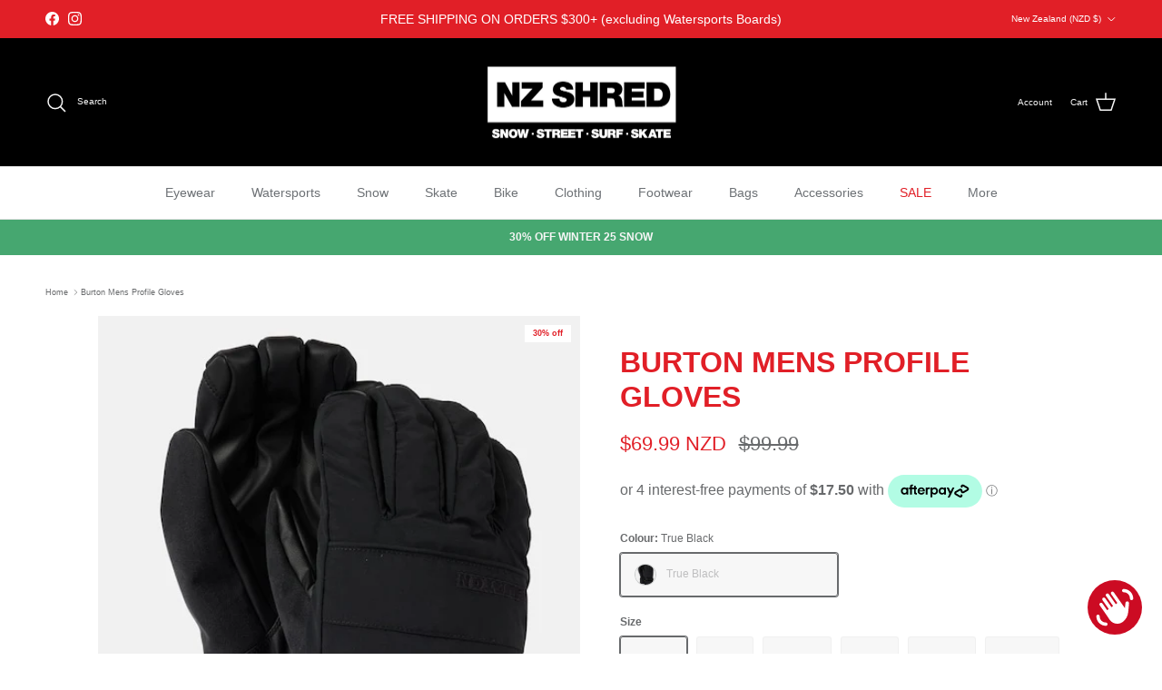

--- FILE ---
content_type: text/html; charset=utf-8
request_url: https://nzshred.co.nz/products/mens-profile-gloves
body_size: 38399
content:
<!doctype html>
<html class="no-js" lang="en" dir="ltr">
<head>
    
    <link rel="canonical" href="https://nzshred.co.nz/products/mens-profile-gloves">
  
  <!-- Other meta tags and stylesheets --><meta charset="utf-8">
<meta name="viewport" content="width=device-width,initial-scale=1">
<title>Burton Mens Profile Gloves &ndash; NZ Shred</title><link rel="canonical" href="https://nzshred.co.nz/products/mens-profile-gloves"><link rel="icon" href="//nzshred.co.nz/cdn/shop/files/NZSHRED.png?crop=center&height=48&v=1702605085&width=48" type="image/png">
  <link rel="apple-touch-icon" href="//nzshred.co.nz/cdn/shop/files/NZSHRED.png?crop=center&height=180&v=1702605085&width=180"><meta name="description" content="Drop In, Tune In, and Ride It&#39;s all fun and games, as long as your hands stay warm and dry. Tech-compatible and storm-ready, the men&#39;s Burton Profile Gloves keep your paws protected and you focused on riding with a gauntlet cuff that fits over your jacket. Storm-Ready The DRYRIDE two-layer shell is waterproof, breathab"><meta property="og:site_name" content="NZ Shred">
<meta property="og:url" content="https://nzshred.co.nz/products/mens-profile-gloves">
<meta property="og:title" content="Burton Mens Profile Gloves">
<meta property="og:type" content="product">
<meta property="og:description" content="Drop In, Tune In, and Ride It&#39;s all fun and games, as long as your hands stay warm and dry. Tech-compatible and storm-ready, the men&#39;s Burton Profile Gloves keep your paws protected and you focused on riding with a gauntlet cuff that fits over your jacket. Storm-Ready The DRYRIDE two-layer shell is waterproof, breathab"><meta property="og:image" content="http://nzshred.co.nz/cdn/shop/files/10355109002_1.jpg?crop=center&height=1200&v=1700032439&width=1200">
  <meta property="og:image:secure_url" content="https://nzshred.co.nz/cdn/shop/files/10355109002_1.jpg?crop=center&height=1200&v=1700032439&width=1200">
  <meta property="og:image:width" content="486">
  <meta property="og:image:height" content="655"><meta property="og:price:amount" content="69.99">
  <meta property="og:price:currency" content="NZD"><meta name="twitter:card" content="summary_large_image">
<meta name="twitter:title" content="Burton Mens Profile Gloves">
<meta name="twitter:description" content="Drop In, Tune In, and Ride It&#39;s all fun and games, as long as your hands stay warm and dry. Tech-compatible and storm-ready, the men&#39;s Burton Profile Gloves keep your paws protected and you focused on riding with a gauntlet cuff that fits over your jacket. Storm-Ready The DRYRIDE two-layer shell is waterproof, breathab">
<style>:root {
  --page-container-width:          1480px;
  --reading-container-width:       720px;
  --divider-opacity:               0.14;
  --gutter-large:                  30px;
  --gutter-desktop:                20px;
  --gutter-mobile:                 16px;
  --section-padding:               50px;
  --larger-section-padding:        80px;
  --larger-section-padding-mobile: 60px;
  --largest-section-padding:       110px;
  --aos-animate-duration:          0.6s;

  --base-font-family:              Helvetica, Arial, sans-serif;
  --base-font-weight:              400;
  --base-font-style:               normal;
  --heading-font-family:           Helvetica, Arial, sans-serif;
  --heading-font-weight:           700;
  --heading-font-style:            normal;
  --logo-font-family:              Helvetica, Arial, sans-serif;
  --logo-font-weight:              700;
  --logo-font-style:               normal;
  --nav-font-family:               Helvetica, Arial, sans-serif;
  --nav-font-weight:               400;
  --nav-font-style:                normal;

  --base-text-size:12px;
  --base-line-height:              1.6;
  --input-text-size:16px;
  --smaller-text-size-1:10px;
  --smaller-text-size-2:14px;
  --smaller-text-size-3:9px;
  --smaller-text-size-4:8px;
  --larger-text-size:32px;
  --super-large-text-size:56px;
  --super-large-mobile-text-size:26px;
  --larger-mobile-text-size:26px;
  --logo-text-size:24px;--btn-letter-spacing: normal;
    --btn-text-transform: none;
    --button-text-size:  12px;
    --quickbuy-button-text-size: 12px;
    --small-feature-link-font-size: 1em;
    --input-btn-padding-top:             1em;
    --input-btn-padding-bottom:          1em;--heading-text-transform:uppercase;
  --nav-text-size:                      14px;
  --mobile-menu-font-weight:            600;

  --body-bg-color:                      255 255 255;
  --bg-color:                           255 255 255;
  --body-text-color:                    104 106 108;
  --text-color:                         104 106 108;

  --header-text-col:                    #f6f6f6;--header-text-hover-col:             var(--header-text-col);--header-bg-col:                     #000000;
  --heading-color:                     225 31 39;
  --body-heading-color:                225 31 39;
  --heading-divider-col:               #e2e2e2;

  --logo-col:                          #202223;
  --main-nav-bg:                       #ffffff;
  --main-nav-link-col:                 #6d7175;
  --main-nav-link-hover-col:           #202223;
  --main-nav-link-featured-col:        #e11f27;

  --link-color:                        32 34 35;
  --body-link-color:                   32 34 35;

  --btn-bg-color:                        35 35 35;
  --btn-bg-hover-color:                  0 0 0;
  --btn-border-color:                    35 35 35;
  --btn-border-hover-color:              0 0 0;
  --btn-text-color:                      255 255 255;
  --btn-text-hover-color:                255 255 255;--btn-alt-bg-color:                    255 255 255;
  --btn-alt-text-color:                  35 35 35;
  --btn-alt-border-color:                35 35 35;
  --btn-alt-border-hover-color:          35 35 35;--btn-ter-bg-color:                    235 235 235;
  --btn-ter-text-color:                  54 55 56;
  --btn-ter-bg-hover-color:              35 35 35;
  --btn-ter-text-hover-color:            255 255 255;--btn-border-radius: 3px;--color-scheme-default:                             #ffffff;
  --color-scheme-default-color:                       255 255 255;
  --color-scheme-default-text-color:                  104 106 108;
  --color-scheme-default-head-color:                  225 31 39;
  --color-scheme-default-link-color:                  32 34 35;
  --color-scheme-default-btn-text-color:              255 255 255;
  --color-scheme-default-btn-text-hover-color:        255 255 255;
  --color-scheme-default-btn-bg-color:                35 35 35;
  --color-scheme-default-btn-bg-hover-color:          0 0 0;
  --color-scheme-default-btn-border-color:            35 35 35;
  --color-scheme-default-btn-border-hover-color:      0 0 0;
  --color-scheme-default-btn-alt-text-color:          35 35 35;
  --color-scheme-default-btn-alt-bg-color:            255 255 255;
  --color-scheme-default-btn-alt-border-color:        35 35 35;
  --color-scheme-default-btn-alt-border-hover-color:  35 35 35;

  --color-scheme-1:                             #f2f2f2;
  --color-scheme-1-color:                       242 242 242;
  --color-scheme-1-text-color:                  52 52 52;
  --color-scheme-1-head-color:                  52 52 52;
  --color-scheme-1-link-color:                  52 52 52;
  --color-scheme-1-btn-text-color:              255 255 255;
  --color-scheme-1-btn-text-hover-color:        255 255 255;
  --color-scheme-1-btn-bg-color:                35 35 35;
  --color-scheme-1-btn-bg-hover-color:          0 0 0;
  --color-scheme-1-btn-border-color:            35 35 35;
  --color-scheme-1-btn-border-hover-color:      0 0 0;
  --color-scheme-1-btn-alt-text-color:          35 35 35;
  --color-scheme-1-btn-alt-bg-color:            255 255 255;
  --color-scheme-1-btn-alt-border-color:        35 35 35;
  --color-scheme-1-btn-alt-border-hover-color:  35 35 35;

  --color-scheme-2:                             #f2f2f2;
  --color-scheme-2-color:                       242 242 242;
  --color-scheme-2-text-color:                  52 52 52;
  --color-scheme-2-head-color:                  52 52 52;
  --color-scheme-2-link-color:                  52 52 52;
  --color-scheme-2-btn-text-color:              255 255 255;
  --color-scheme-2-btn-text-hover-color:        255 255 255;
  --color-scheme-2-btn-bg-color:                35 35 35;
  --color-scheme-2-btn-bg-hover-color:          0 0 0;
  --color-scheme-2-btn-border-color:            35 35 35;
  --color-scheme-2-btn-border-hover-color:      0 0 0;
  --color-scheme-2-btn-alt-text-color:          35 35 35;
  --color-scheme-2-btn-alt-bg-color:            255 255 255;
  --color-scheme-2-btn-alt-border-color:        35 35 35;
  --color-scheme-2-btn-alt-border-hover-color:  35 35 35;

  /* Shop Pay payment terms */
  --payment-terms-background-color:    #ffffff;--quickbuy-bg: 242 242 242;--body-input-background-color:       rgb(var(--body-bg-color));
  --input-background-color:            rgb(var(--body-bg-color));
  --body-input-text-color:             var(--body-text-color);
  --input-text-color:                  var(--body-text-color);
  --body-input-border-color:           rgb(217, 218, 218);
  --input-border-color:                rgb(217, 218, 218);
  --input-border-color-hover:          rgb(172, 173, 174);
  --input-border-color-active:         rgb(104, 106, 108);

  --swatch-cross-svg:                  url("data:image/svg+xml,%3Csvg xmlns='http://www.w3.org/2000/svg' width='240' height='240' viewBox='0 0 24 24' fill='none' stroke='rgb(217, 218, 218)' stroke-width='0.09' preserveAspectRatio='none' %3E%3Cline x1='24' y1='0' x2='0' y2='24'%3E%3C/line%3E%3C/svg%3E");
  --swatch-cross-hover:                url("data:image/svg+xml,%3Csvg xmlns='http://www.w3.org/2000/svg' width='240' height='240' viewBox='0 0 24 24' fill='none' stroke='rgb(172, 173, 174)' stroke-width='0.09' preserveAspectRatio='none' %3E%3Cline x1='24' y1='0' x2='0' y2='24'%3E%3C/line%3E%3C/svg%3E");
  --swatch-cross-active:               url("data:image/svg+xml,%3Csvg xmlns='http://www.w3.org/2000/svg' width='240' height='240' viewBox='0 0 24 24' fill='none' stroke='rgb(104, 106, 108)' stroke-width='0.09' preserveAspectRatio='none' %3E%3Cline x1='24' y1='0' x2='0' y2='24'%3E%3C/line%3E%3C/svg%3E");

  --footer-divider-col:                #eeeeee;
  --footer-text-col:                   141 146 151;
  --footer-heading-col:                141 146 151;
  --footer-bg:                         #000000;--product-label-overlay-justify: flex-start;--product-label-overlay-align: flex-end;--product-label-overlay-reduction-text:   #e11f27;
  --product-label-overlay-reduction-bg:     #ffffff;
  --product-label-overlay-stock-text:       #6d7175;
  --product-label-overlay-stock-bg:         #ffffff;
  --product-label-overlay-new-text:         #6d7175;
  --product-label-overlay-new-bg:           #ffffff;
  --product-label-overlay-meta-text:        #ffffff;
  --product-label-overlay-meta-bg:          #09728c;
  --product-label-sale-text:                #e11f27;
  --product-label-sold-text:                #b6b6b6;
  --product-label-preorder-text:            #46a770;

  --product-block-crop-align:               center;

  
  --product-block-price-align:              flex-start;
  --product-block-price-item-margin-start:  initial;
  --product-block-price-item-margin-end:    .5rem;
  

  --collection-block-image-position:   center center;

  --swatch-picker-image-size:          104px;
  --swatch-crop-align:                 center center;

  --image-overlay-text-color:          246 246 246;--image-overlay-bg:                  rgba(0, 0, 0, 0.15);
  --image-overlay-shadow-start:        rgb(0 0 0 / 0.15);
  --image-overlay-box-opacity:         1.0;.image-overlay--bg-box .text-overlay .text-overlay__text {
      --image-overlay-box-bg: 255 255 255;
      --heading-color: var(--body-heading-color);
      --text-color: var(--body-text-color);
      --link-color: var(--body-link-color);
    }--product-inventory-ok-box-color:            #f2faf0;
  --product-inventory-ok-text-color:           #108043;
  --product-inventory-ok-icon-box-fill-color:  #fff;
  --product-inventory-low-box-color:           #fcf1cd;
  --product-inventory-low-text-color:          #dd9a1a;
  --product-inventory-low-icon-box-fill-color: #fff;
  --product-inventory-low-text-color-channels: 16, 128, 67;
  --product-inventory-ok-text-color-channels:  221, 154, 26;

  --rating-star-color: 246 165 41;
}::selection {
    background: rgb(var(--body-heading-color));
    color: rgb(var(--body-bg-color));
  }
  ::-moz-selection {
    background: rgb(var(--body-heading-color));
    color: rgb(var(--body-bg-color));
  }.use-color-scheme--default {
  --product-label-sale-text:           #e11f27;
  --product-label-sold-text:           #b6b6b6;
  --product-label-preorder-text:       #46a770;
  --input-background-color:            rgb(var(--body-bg-color));
  --input-text-color:                  var(--body-input-text-color);
  --input-border-color:                rgb(217, 218, 218);
  --input-border-color-hover:          rgb(172, 173, 174);
  --input-border-color-active:         rgb(104, 106, 108);
}</style>

  <link href="//nzshred.co.nz/cdn/shop/t/11/assets/main.css?v=92856075832820729701703907004" rel="stylesheet" type="text/css" media="all" />
<link rel="stylesheet" href="//nzshred.co.nz/cdn/shop/t/11/assets/swatches.css?v=80452090245495819811759343092" media="print" onload="this.media='all'">
    <noscript><link rel="stylesheet" href="//nzshred.co.nz/cdn/shop/t/11/assets/swatches.css?v=80452090245495819811759343092"></noscript><script>
    document.documentElement.className = document.documentElement.className.replace('no-js', 'js');

    window.theme = {
      info: {
        name: 'Symmetry',
        version: '7.0.1'
      },
      device: {
        hasTouch: window.matchMedia('(any-pointer: coarse)').matches,
        hasHover: window.matchMedia('(hover: hover)').matches
      },
      mediaQueries: {
        md: '(min-width: 768px)',
        productMediaCarouselBreak: '(min-width: 1041px)'
      },
      routes: {
        base: 'https://nzshred.co.nz',
        cart: '/cart',
        cartAdd: '/cart/add.js',
        cartUpdate: '/cart/update.js',
        predictiveSearch: '/search/suggest'
      },
      strings: {
        cartTermsConfirmation: "You must agree to the terms and conditions before continuing.",
        cartItemsQuantityError: "You can only add [QUANTITY] of this item to your cart.",
        generalSearchViewAll: "View all search results",
        noStock: "OUT OF STOCK",
        noVariant: "Unavailable",
        productsProductChooseA: "Choose a",
        generalSearchPages: "Pages",
        generalSearchNoResultsWithoutTerms: "Sorry, we couldnʼt find any results",
        shippingCalculator: {
          singleRate: "There is one shipping rate for this destination:",
          multipleRates: "There are multiple shipping rates for this destination:",
          noRates: "We do not ship to this destination."
        }
      },
      settings: {
        moneyWithCurrencyFormat: "${{amount}} NZD",
        cartType: "drawer",
        afterAddToCart: "notification",
        quickbuyStyle: "button",
        externalLinksNewTab: true,
        internalLinksSmoothScroll: true
      }
    }

    theme.inlineNavigationCheck = function() {
      var pageHeader = document.querySelector('.pageheader'),
          inlineNavContainer = pageHeader.querySelector('.logo-area__left__inner'),
          inlineNav = inlineNavContainer.querySelector('.navigation--left');
      if (inlineNav && getComputedStyle(inlineNav).display != 'none') {
        var inlineMenuCentered = document.querySelector('.pageheader--layout-inline-menu-center'),
            logoContainer = document.querySelector('.logo-area__middle__inner');
        if(inlineMenuCentered) {
          var rightWidth = document.querySelector('.logo-area__right__inner').clientWidth,
              middleWidth = logoContainer.clientWidth,
              logoArea = document.querySelector('.logo-area'),
              computedLogoAreaStyle = getComputedStyle(logoArea),
              logoAreaInnerWidth = logoArea.clientWidth - Math.ceil(parseFloat(computedLogoAreaStyle.paddingLeft)) - Math.ceil(parseFloat(computedLogoAreaStyle.paddingRight)),
              availableNavWidth = logoAreaInnerWidth - Math.max(rightWidth, middleWidth) * 2 - 40;
          inlineNavContainer.style.maxWidth = availableNavWidth + 'px';
        }

        var firstInlineNavLink = inlineNav.querySelector('.navigation__item:first-child'),
            lastInlineNavLink = inlineNav.querySelector('.navigation__item:last-child');
        if (lastInlineNavLink) {
          var inlineNavWidth = null;
          if(document.querySelector('html[dir=rtl]')) {
            inlineNavWidth = firstInlineNavLink.offsetLeft - lastInlineNavLink.offsetLeft + firstInlineNavLink.offsetWidth;
          } else {
            inlineNavWidth = lastInlineNavLink.offsetLeft - firstInlineNavLink.offsetLeft + lastInlineNavLink.offsetWidth;
          }
          if (inlineNavContainer.offsetWidth >= inlineNavWidth) {
            pageHeader.classList.add('pageheader--layout-inline-permitted');
            var tallLogo = logoContainer.clientHeight > lastInlineNavLink.clientHeight + 20;
            if (tallLogo) {
              inlineNav.classList.add('navigation--tight-underline');
            } else {
              inlineNav.classList.remove('navigation--tight-underline');
            }
          } else {
            pageHeader.classList.remove('pageheader--layout-inline-permitted');
          }
        }
      }
    };

    theme.setInitialHeaderHeightProperty = () => {
      const section = document.querySelector('.section-header');
      if (section) {
        document.documentElement.style.setProperty('--theme-header-height', Math.ceil(section.clientHeight) + 'px');
      }
    };
  </script>

  <script src="//nzshred.co.nz/cdn/shop/t/11/assets/main.js?v=138021130070306309461703907004" defer></script>
    <script src="//nzshred.co.nz/cdn/shop/t/11/assets/animate-on-scroll.js?v=15249566486942820451703907004" defer></script>
    <link href="//nzshred.co.nz/cdn/shop/t/11/assets/animate-on-scroll.css?v=35216439550296132921703907004" rel="stylesheet" type="text/css" media="all" />
  

  <script>window.performance && window.performance.mark && window.performance.mark('shopify.content_for_header.start');</script><meta name="google-site-verification" content="5JKdZaLUsE82Shxxpre4LmrXkZdH6w1sqvB2iBcZdd8">
<meta id="shopify-digital-wallet" name="shopify-digital-wallet" content="/74613948707/digital_wallets/dialog">
<meta name="shopify-checkout-api-token" content="cbf6ae4506c532e6668fe414b555d607">
<link rel="alternate" hreflang="x-default" href="https://nzshred.co.nz/products/mens-profile-gloves">
<link rel="alternate" hreflang="en" href="https://nzshred.co.nz/products/mens-profile-gloves">
<link rel="alternate" hreflang="en-AU" href="https://nzshred.co.nz/en-au/products/mens-profile-gloves">
<link rel="alternate" type="application/json+oembed" href="https://nzshred.co.nz/products/mens-profile-gloves.oembed">
<script async="async" src="/checkouts/internal/preloads.js?locale=en-NZ"></script>
<link rel="preconnect" href="https://shop.app" crossorigin="anonymous">
<script async="async" src="https://shop.app/checkouts/internal/preloads.js?locale=en-NZ&shop_id=74613948707" crossorigin="anonymous"></script>
<script id="apple-pay-shop-capabilities" type="application/json">{"shopId":74613948707,"countryCode":"NZ","currencyCode":"NZD","merchantCapabilities":["supports3DS"],"merchantId":"gid:\/\/shopify\/Shop\/74613948707","merchantName":"NZ Shred","requiredBillingContactFields":["postalAddress","email","phone"],"requiredShippingContactFields":["postalAddress","email","phone"],"shippingType":"shipping","supportedNetworks":["visa","masterCard","amex","jcb"],"total":{"type":"pending","label":"NZ Shred","amount":"1.00"},"shopifyPaymentsEnabled":true,"supportsSubscriptions":true}</script>
<script id="shopify-features" type="application/json">{"accessToken":"cbf6ae4506c532e6668fe414b555d607","betas":["rich-media-storefront-analytics"],"domain":"nzshred.co.nz","predictiveSearch":true,"shopId":74613948707,"locale":"en"}</script>
<script>var Shopify = Shopify || {};
Shopify.shop = "nz-shred.myshopify.com";
Shopify.locale = "en";
Shopify.currency = {"active":"NZD","rate":"1.0"};
Shopify.country = "NZ";
Shopify.theme = {"name":"Zip Installation \u0026 Latest theme update","id":163893510435,"schema_name":"Symmetry","schema_version":"7.0.1","theme_store_id":568,"role":"main"};
Shopify.theme.handle = "null";
Shopify.theme.style = {"id":null,"handle":null};
Shopify.cdnHost = "nzshred.co.nz/cdn";
Shopify.routes = Shopify.routes || {};
Shopify.routes.root = "/";</script>
<script type="module">!function(o){(o.Shopify=o.Shopify||{}).modules=!0}(window);</script>
<script>!function(o){function n(){var o=[];function n(){o.push(Array.prototype.slice.apply(arguments))}return n.q=o,n}var t=o.Shopify=o.Shopify||{};t.loadFeatures=n(),t.autoloadFeatures=n()}(window);</script>
<script>
  window.ShopifyPay = window.ShopifyPay || {};
  window.ShopifyPay.apiHost = "shop.app\/pay";
  window.ShopifyPay.redirectState = null;
</script>
<script id="shop-js-analytics" type="application/json">{"pageType":"product"}</script>
<script defer="defer" async type="module" src="//nzshred.co.nz/cdn/shopifycloud/shop-js/modules/v2/client.init-shop-cart-sync_BdyHc3Nr.en.esm.js"></script>
<script defer="defer" async type="module" src="//nzshred.co.nz/cdn/shopifycloud/shop-js/modules/v2/chunk.common_Daul8nwZ.esm.js"></script>
<script type="module">
  await import("//nzshred.co.nz/cdn/shopifycloud/shop-js/modules/v2/client.init-shop-cart-sync_BdyHc3Nr.en.esm.js");
await import("//nzshred.co.nz/cdn/shopifycloud/shop-js/modules/v2/chunk.common_Daul8nwZ.esm.js");

  window.Shopify.SignInWithShop?.initShopCartSync?.({"fedCMEnabled":true,"windoidEnabled":true});

</script>
<script>
  window.Shopify = window.Shopify || {};
  if (!window.Shopify.featureAssets) window.Shopify.featureAssets = {};
  window.Shopify.featureAssets['shop-js'] = {"shop-cart-sync":["modules/v2/client.shop-cart-sync_QYOiDySF.en.esm.js","modules/v2/chunk.common_Daul8nwZ.esm.js"],"init-fed-cm":["modules/v2/client.init-fed-cm_DchLp9rc.en.esm.js","modules/v2/chunk.common_Daul8nwZ.esm.js"],"shop-button":["modules/v2/client.shop-button_OV7bAJc5.en.esm.js","modules/v2/chunk.common_Daul8nwZ.esm.js"],"init-windoid":["modules/v2/client.init-windoid_DwxFKQ8e.en.esm.js","modules/v2/chunk.common_Daul8nwZ.esm.js"],"shop-cash-offers":["modules/v2/client.shop-cash-offers_DWtL6Bq3.en.esm.js","modules/v2/chunk.common_Daul8nwZ.esm.js","modules/v2/chunk.modal_CQq8HTM6.esm.js"],"shop-toast-manager":["modules/v2/client.shop-toast-manager_CX9r1SjA.en.esm.js","modules/v2/chunk.common_Daul8nwZ.esm.js"],"init-shop-email-lookup-coordinator":["modules/v2/client.init-shop-email-lookup-coordinator_UhKnw74l.en.esm.js","modules/v2/chunk.common_Daul8nwZ.esm.js"],"pay-button":["modules/v2/client.pay-button_DzxNnLDY.en.esm.js","modules/v2/chunk.common_Daul8nwZ.esm.js"],"avatar":["modules/v2/client.avatar_BTnouDA3.en.esm.js"],"init-shop-cart-sync":["modules/v2/client.init-shop-cart-sync_BdyHc3Nr.en.esm.js","modules/v2/chunk.common_Daul8nwZ.esm.js"],"shop-login-button":["modules/v2/client.shop-login-button_D8B466_1.en.esm.js","modules/v2/chunk.common_Daul8nwZ.esm.js","modules/v2/chunk.modal_CQq8HTM6.esm.js"],"init-customer-accounts-sign-up":["modules/v2/client.init-customer-accounts-sign-up_C8fpPm4i.en.esm.js","modules/v2/client.shop-login-button_D8B466_1.en.esm.js","modules/v2/chunk.common_Daul8nwZ.esm.js","modules/v2/chunk.modal_CQq8HTM6.esm.js"],"init-shop-for-new-customer-accounts":["modules/v2/client.init-shop-for-new-customer-accounts_CVTO0Ztu.en.esm.js","modules/v2/client.shop-login-button_D8B466_1.en.esm.js","modules/v2/chunk.common_Daul8nwZ.esm.js","modules/v2/chunk.modal_CQq8HTM6.esm.js"],"init-customer-accounts":["modules/v2/client.init-customer-accounts_dRgKMfrE.en.esm.js","modules/v2/client.shop-login-button_D8B466_1.en.esm.js","modules/v2/chunk.common_Daul8nwZ.esm.js","modules/v2/chunk.modal_CQq8HTM6.esm.js"],"shop-follow-button":["modules/v2/client.shop-follow-button_CkZpjEct.en.esm.js","modules/v2/chunk.common_Daul8nwZ.esm.js","modules/v2/chunk.modal_CQq8HTM6.esm.js"],"lead-capture":["modules/v2/client.lead-capture_BntHBhfp.en.esm.js","modules/v2/chunk.common_Daul8nwZ.esm.js","modules/v2/chunk.modal_CQq8HTM6.esm.js"],"checkout-modal":["modules/v2/client.checkout-modal_CfxcYbTm.en.esm.js","modules/v2/chunk.common_Daul8nwZ.esm.js","modules/v2/chunk.modal_CQq8HTM6.esm.js"],"shop-login":["modules/v2/client.shop-login_Da4GZ2H6.en.esm.js","modules/v2/chunk.common_Daul8nwZ.esm.js","modules/v2/chunk.modal_CQq8HTM6.esm.js"],"payment-terms":["modules/v2/client.payment-terms_MV4M3zvL.en.esm.js","modules/v2/chunk.common_Daul8nwZ.esm.js","modules/v2/chunk.modal_CQq8HTM6.esm.js"]};
</script>
<script id="__st">var __st={"a":74613948707,"offset":46800,"reqid":"4a10e522-4aec-4da8-98bf-b221c7222d3f-1768964364","pageurl":"nzshred.co.nz\/products\/mens-profile-gloves","u":"cd55fec502fd","p":"product","rtyp":"product","rid":8855517888803};</script>
<script>window.ShopifyPaypalV4VisibilityTracking = true;</script>
<script id="captcha-bootstrap">!function(){'use strict';const t='contact',e='account',n='new_comment',o=[[t,t],['blogs',n],['comments',n],[t,'customer']],c=[[e,'customer_login'],[e,'guest_login'],[e,'recover_customer_password'],[e,'create_customer']],r=t=>t.map((([t,e])=>`form[action*='/${t}']:not([data-nocaptcha='true']) input[name='form_type'][value='${e}']`)).join(','),a=t=>()=>t?[...document.querySelectorAll(t)].map((t=>t.form)):[];function s(){const t=[...o],e=r(t);return a(e)}const i='password',u='form_key',d=['recaptcha-v3-token','g-recaptcha-response','h-captcha-response',i],f=()=>{try{return window.sessionStorage}catch{return}},m='__shopify_v',_=t=>t.elements[u];function p(t,e,n=!1){try{const o=window.sessionStorage,c=JSON.parse(o.getItem(e)),{data:r}=function(t){const{data:e,action:n}=t;return t[m]||n?{data:e,action:n}:{data:t,action:n}}(c);for(const[e,n]of Object.entries(r))t.elements[e]&&(t.elements[e].value=n);n&&o.removeItem(e)}catch(o){console.error('form repopulation failed',{error:o})}}const l='form_type',E='cptcha';function T(t){t.dataset[E]=!0}const w=window,h=w.document,L='Shopify',v='ce_forms',y='captcha';let A=!1;((t,e)=>{const n=(g='f06e6c50-85a8-45c8-87d0-21a2b65856fe',I='https://cdn.shopify.com/shopifycloud/storefront-forms-hcaptcha/ce_storefront_forms_captcha_hcaptcha.v1.5.2.iife.js',D={infoText:'Protected by hCaptcha',privacyText:'Privacy',termsText:'Terms'},(t,e,n)=>{const o=w[L][v],c=o.bindForm;if(c)return c(t,g,e,D).then(n);var r;o.q.push([[t,g,e,D],n]),r=I,A||(h.body.append(Object.assign(h.createElement('script'),{id:'captcha-provider',async:!0,src:r})),A=!0)});var g,I,D;w[L]=w[L]||{},w[L][v]=w[L][v]||{},w[L][v].q=[],w[L][y]=w[L][y]||{},w[L][y].protect=function(t,e){n(t,void 0,e),T(t)},Object.freeze(w[L][y]),function(t,e,n,w,h,L){const[v,y,A,g]=function(t,e,n){const i=e?o:[],u=t?c:[],d=[...i,...u],f=r(d),m=r(i),_=r(d.filter((([t,e])=>n.includes(e))));return[a(f),a(m),a(_),s()]}(w,h,L),I=t=>{const e=t.target;return e instanceof HTMLFormElement?e:e&&e.form},D=t=>v().includes(t);t.addEventListener('submit',(t=>{const e=I(t);if(!e)return;const n=D(e)&&!e.dataset.hcaptchaBound&&!e.dataset.recaptchaBound,o=_(e),c=g().includes(e)&&(!o||!o.value);(n||c)&&t.preventDefault(),c&&!n&&(function(t){try{if(!f())return;!function(t){const e=f();if(!e)return;const n=_(t);if(!n)return;const o=n.value;o&&e.removeItem(o)}(t);const e=Array.from(Array(32),(()=>Math.random().toString(36)[2])).join('');!function(t,e){_(t)||t.append(Object.assign(document.createElement('input'),{type:'hidden',name:u})),t.elements[u].value=e}(t,e),function(t,e){const n=f();if(!n)return;const o=[...t.querySelectorAll(`input[type='${i}']`)].map((({name:t})=>t)),c=[...d,...o],r={};for(const[a,s]of new FormData(t).entries())c.includes(a)||(r[a]=s);n.setItem(e,JSON.stringify({[m]:1,action:t.action,data:r}))}(t,e)}catch(e){console.error('failed to persist form',e)}}(e),e.submit())}));const S=(t,e)=>{t&&!t.dataset[E]&&(n(t,e.some((e=>e===t))),T(t))};for(const o of['focusin','change'])t.addEventListener(o,(t=>{const e=I(t);D(e)&&S(e,y())}));const B=e.get('form_key'),M=e.get(l),P=B&&M;t.addEventListener('DOMContentLoaded',(()=>{const t=y();if(P)for(const e of t)e.elements[l].value===M&&p(e,B);[...new Set([...A(),...v().filter((t=>'true'===t.dataset.shopifyCaptcha))])].forEach((e=>S(e,t)))}))}(h,new URLSearchParams(w.location.search),n,t,e,['guest_login'])})(!0,!0)}();</script>
<script integrity="sha256-4kQ18oKyAcykRKYeNunJcIwy7WH5gtpwJnB7kiuLZ1E=" data-source-attribution="shopify.loadfeatures" defer="defer" src="//nzshred.co.nz/cdn/shopifycloud/storefront/assets/storefront/load_feature-a0a9edcb.js" crossorigin="anonymous"></script>
<script crossorigin="anonymous" defer="defer" src="//nzshred.co.nz/cdn/shopifycloud/storefront/assets/shopify_pay/storefront-65b4c6d7.js?v=20250812"></script>
<script data-source-attribution="shopify.dynamic_checkout.dynamic.init">var Shopify=Shopify||{};Shopify.PaymentButton=Shopify.PaymentButton||{isStorefrontPortableWallets:!0,init:function(){window.Shopify.PaymentButton.init=function(){};var t=document.createElement("script");t.src="https://nzshred.co.nz/cdn/shopifycloud/portable-wallets/latest/portable-wallets.en.js",t.type="module",document.head.appendChild(t)}};
</script>
<script data-source-attribution="shopify.dynamic_checkout.buyer_consent">
  function portableWalletsHideBuyerConsent(e){var t=document.getElementById("shopify-buyer-consent"),n=document.getElementById("shopify-subscription-policy-button");t&&n&&(t.classList.add("hidden"),t.setAttribute("aria-hidden","true"),n.removeEventListener("click",e))}function portableWalletsShowBuyerConsent(e){var t=document.getElementById("shopify-buyer-consent"),n=document.getElementById("shopify-subscription-policy-button");t&&n&&(t.classList.remove("hidden"),t.removeAttribute("aria-hidden"),n.addEventListener("click",e))}window.Shopify?.PaymentButton&&(window.Shopify.PaymentButton.hideBuyerConsent=portableWalletsHideBuyerConsent,window.Shopify.PaymentButton.showBuyerConsent=portableWalletsShowBuyerConsent);
</script>
<script data-source-attribution="shopify.dynamic_checkout.cart.bootstrap">document.addEventListener("DOMContentLoaded",(function(){function t(){return document.querySelector("shopify-accelerated-checkout-cart, shopify-accelerated-checkout")}if(t())Shopify.PaymentButton.init();else{new MutationObserver((function(e,n){t()&&(Shopify.PaymentButton.init(),n.disconnect())})).observe(document.body,{childList:!0,subtree:!0})}}));
</script>
<link id="shopify-accelerated-checkout-styles" rel="stylesheet" media="screen" href="https://nzshred.co.nz/cdn/shopifycloud/portable-wallets/latest/accelerated-checkout-backwards-compat.css" crossorigin="anonymous">
<style id="shopify-accelerated-checkout-cart">
        #shopify-buyer-consent {
  margin-top: 1em;
  display: inline-block;
  width: 100%;
}

#shopify-buyer-consent.hidden {
  display: none;
}

#shopify-subscription-policy-button {
  background: none;
  border: none;
  padding: 0;
  text-decoration: underline;
  font-size: inherit;
  cursor: pointer;
}

#shopify-subscription-policy-button::before {
  box-shadow: none;
}

      </style>
<script id="sections-script" data-sections="related-products" defer="defer" src="//nzshred.co.nz/cdn/shop/t/11/compiled_assets/scripts.js?v=6136"></script>
<script>window.performance && window.performance.mark && window.performance.mark('shopify.content_for_header.end');</script>
<!-- CC Custom Head Start --><!-- CC Custom Head End --><script src="https://cdn.shopify.com/extensions/e8878072-2f6b-4e89-8082-94b04320908d/inbox-1254/assets/inbox-chat-loader.js" type="text/javascript" defer="defer"></script>
<script src="https://cdn.shopify.com/extensions/b80e817c-8195-4cc3-9e6e-a7c2cd975f3b/afterpay-on-site-messaging-1/assets/messaging-lib-loader.js" type="text/javascript" defer="defer"></script>
<link href="https://monorail-edge.shopifysvc.com" rel="dns-prefetch">
<script>(function(){if ("sendBeacon" in navigator && "performance" in window) {try {var session_token_from_headers = performance.getEntriesByType('navigation')[0].serverTiming.find(x => x.name == '_s').description;} catch {var session_token_from_headers = undefined;}var session_cookie_matches = document.cookie.match(/_shopify_s=([^;]*)/);var session_token_from_cookie = session_cookie_matches && session_cookie_matches.length === 2 ? session_cookie_matches[1] : "";var session_token = session_token_from_headers || session_token_from_cookie || "";function handle_abandonment_event(e) {var entries = performance.getEntries().filter(function(entry) {return /monorail-edge.shopifysvc.com/.test(entry.name);});if (!window.abandonment_tracked && entries.length === 0) {window.abandonment_tracked = true;var currentMs = Date.now();var navigation_start = performance.timing.navigationStart;var payload = {shop_id: 74613948707,url: window.location.href,navigation_start,duration: currentMs - navigation_start,session_token,page_type: "product"};window.navigator.sendBeacon("https://monorail-edge.shopifysvc.com/v1/produce", JSON.stringify({schema_id: "online_store_buyer_site_abandonment/1.1",payload: payload,metadata: {event_created_at_ms: currentMs,event_sent_at_ms: currentMs}}));}}window.addEventListener('pagehide', handle_abandonment_event);}}());</script>
<script id="web-pixels-manager-setup">(function e(e,d,r,n,o){if(void 0===o&&(o={}),!Boolean(null===(a=null===(i=window.Shopify)||void 0===i?void 0:i.analytics)||void 0===a?void 0:a.replayQueue)){var i,a;window.Shopify=window.Shopify||{};var t=window.Shopify;t.analytics=t.analytics||{};var s=t.analytics;s.replayQueue=[],s.publish=function(e,d,r){return s.replayQueue.push([e,d,r]),!0};try{self.performance.mark("wpm:start")}catch(e){}var l=function(){var e={modern:/Edge?\/(1{2}[4-9]|1[2-9]\d|[2-9]\d{2}|\d{4,})\.\d+(\.\d+|)|Firefox\/(1{2}[4-9]|1[2-9]\d|[2-9]\d{2}|\d{4,})\.\d+(\.\d+|)|Chrom(ium|e)\/(9{2}|\d{3,})\.\d+(\.\d+|)|(Maci|X1{2}).+ Version\/(15\.\d+|(1[6-9]|[2-9]\d|\d{3,})\.\d+)([,.]\d+|)( \(\w+\)|)( Mobile\/\w+|) Safari\/|Chrome.+OPR\/(9{2}|\d{3,})\.\d+\.\d+|(CPU[ +]OS|iPhone[ +]OS|CPU[ +]iPhone|CPU IPhone OS|CPU iPad OS)[ +]+(15[._]\d+|(1[6-9]|[2-9]\d|\d{3,})[._]\d+)([._]\d+|)|Android:?[ /-](13[3-9]|1[4-9]\d|[2-9]\d{2}|\d{4,})(\.\d+|)(\.\d+|)|Android.+Firefox\/(13[5-9]|1[4-9]\d|[2-9]\d{2}|\d{4,})\.\d+(\.\d+|)|Android.+Chrom(ium|e)\/(13[3-9]|1[4-9]\d|[2-9]\d{2}|\d{4,})\.\d+(\.\d+|)|SamsungBrowser\/([2-9]\d|\d{3,})\.\d+/,legacy:/Edge?\/(1[6-9]|[2-9]\d|\d{3,})\.\d+(\.\d+|)|Firefox\/(5[4-9]|[6-9]\d|\d{3,})\.\d+(\.\d+|)|Chrom(ium|e)\/(5[1-9]|[6-9]\d|\d{3,})\.\d+(\.\d+|)([\d.]+$|.*Safari\/(?![\d.]+ Edge\/[\d.]+$))|(Maci|X1{2}).+ Version\/(10\.\d+|(1[1-9]|[2-9]\d|\d{3,})\.\d+)([,.]\d+|)( \(\w+\)|)( Mobile\/\w+|) Safari\/|Chrome.+OPR\/(3[89]|[4-9]\d|\d{3,})\.\d+\.\d+|(CPU[ +]OS|iPhone[ +]OS|CPU[ +]iPhone|CPU IPhone OS|CPU iPad OS)[ +]+(10[._]\d+|(1[1-9]|[2-9]\d|\d{3,})[._]\d+)([._]\d+|)|Android:?[ /-](13[3-9]|1[4-9]\d|[2-9]\d{2}|\d{4,})(\.\d+|)(\.\d+|)|Mobile Safari.+OPR\/([89]\d|\d{3,})\.\d+\.\d+|Android.+Firefox\/(13[5-9]|1[4-9]\d|[2-9]\d{2}|\d{4,})\.\d+(\.\d+|)|Android.+Chrom(ium|e)\/(13[3-9]|1[4-9]\d|[2-9]\d{2}|\d{4,})\.\d+(\.\d+|)|Android.+(UC? ?Browser|UCWEB|U3)[ /]?(15\.([5-9]|\d{2,})|(1[6-9]|[2-9]\d|\d{3,})\.\d+)\.\d+|SamsungBrowser\/(5\.\d+|([6-9]|\d{2,})\.\d+)|Android.+MQ{2}Browser\/(14(\.(9|\d{2,})|)|(1[5-9]|[2-9]\d|\d{3,})(\.\d+|))(\.\d+|)|K[Aa][Ii]OS\/(3\.\d+|([4-9]|\d{2,})\.\d+)(\.\d+|)/},d=e.modern,r=e.legacy,n=navigator.userAgent;return n.match(d)?"modern":n.match(r)?"legacy":"unknown"}(),u="modern"===l?"modern":"legacy",c=(null!=n?n:{modern:"",legacy:""})[u],f=function(e){return[e.baseUrl,"/wpm","/b",e.hashVersion,"modern"===e.buildTarget?"m":"l",".js"].join("")}({baseUrl:d,hashVersion:r,buildTarget:u}),m=function(e){var d=e.version,r=e.bundleTarget,n=e.surface,o=e.pageUrl,i=e.monorailEndpoint;return{emit:function(e){var a=e.status,t=e.errorMsg,s=(new Date).getTime(),l=JSON.stringify({metadata:{event_sent_at_ms:s},events:[{schema_id:"web_pixels_manager_load/3.1",payload:{version:d,bundle_target:r,page_url:o,status:a,surface:n,error_msg:t},metadata:{event_created_at_ms:s}}]});if(!i)return console&&console.warn&&console.warn("[Web Pixels Manager] No Monorail endpoint provided, skipping logging."),!1;try{return self.navigator.sendBeacon.bind(self.navigator)(i,l)}catch(e){}var u=new XMLHttpRequest;try{return u.open("POST",i,!0),u.setRequestHeader("Content-Type","text/plain"),u.send(l),!0}catch(e){return console&&console.warn&&console.warn("[Web Pixels Manager] Got an unhandled error while logging to Monorail."),!1}}}}({version:r,bundleTarget:l,surface:e.surface,pageUrl:self.location.href,monorailEndpoint:e.monorailEndpoint});try{o.browserTarget=l,function(e){var d=e.src,r=e.async,n=void 0===r||r,o=e.onload,i=e.onerror,a=e.sri,t=e.scriptDataAttributes,s=void 0===t?{}:t,l=document.createElement("script"),u=document.querySelector("head"),c=document.querySelector("body");if(l.async=n,l.src=d,a&&(l.integrity=a,l.crossOrigin="anonymous"),s)for(var f in s)if(Object.prototype.hasOwnProperty.call(s,f))try{l.dataset[f]=s[f]}catch(e){}if(o&&l.addEventListener("load",o),i&&l.addEventListener("error",i),u)u.appendChild(l);else{if(!c)throw new Error("Did not find a head or body element to append the script");c.appendChild(l)}}({src:f,async:!0,onload:function(){if(!function(){var e,d;return Boolean(null===(d=null===(e=window.Shopify)||void 0===e?void 0:e.analytics)||void 0===d?void 0:d.initialized)}()){var d=window.webPixelsManager.init(e)||void 0;if(d){var r=window.Shopify.analytics;r.replayQueue.forEach((function(e){var r=e[0],n=e[1],o=e[2];d.publishCustomEvent(r,n,o)})),r.replayQueue=[],r.publish=d.publishCustomEvent,r.visitor=d.visitor,r.initialized=!0}}},onerror:function(){return m.emit({status:"failed",errorMsg:"".concat(f," has failed to load")})},sri:function(e){var d=/^sha384-[A-Za-z0-9+/=]+$/;return"string"==typeof e&&d.test(e)}(c)?c:"",scriptDataAttributes:o}),m.emit({status:"loading"})}catch(e){m.emit({status:"failed",errorMsg:(null==e?void 0:e.message)||"Unknown error"})}}})({shopId: 74613948707,storefrontBaseUrl: "https://nzshred.co.nz",extensionsBaseUrl: "https://extensions.shopifycdn.com/cdn/shopifycloud/web-pixels-manager",monorailEndpoint: "https://monorail-edge.shopifysvc.com/unstable/produce_batch",surface: "storefront-renderer",enabledBetaFlags: ["2dca8a86"],webPixelsConfigList: [{"id":"842400035","configuration":"{\"config\":\"{\\\"pixel_id\\\":\\\"G-976KHY95JK\\\",\\\"target_country\\\":\\\"NZ\\\",\\\"gtag_events\\\":[{\\\"type\\\":\\\"begin_checkout\\\",\\\"action_label\\\":\\\"G-976KHY95JK\\\"},{\\\"type\\\":\\\"search\\\",\\\"action_label\\\":\\\"G-976KHY95JK\\\"},{\\\"type\\\":\\\"view_item\\\",\\\"action_label\\\":[\\\"G-976KHY95JK\\\",\\\"MC-X2LX7C65C4\\\"]},{\\\"type\\\":\\\"purchase\\\",\\\"action_label\\\":[\\\"G-976KHY95JK\\\",\\\"MC-X2LX7C65C4\\\"]},{\\\"type\\\":\\\"page_view\\\",\\\"action_label\\\":[\\\"G-976KHY95JK\\\",\\\"MC-X2LX7C65C4\\\"]},{\\\"type\\\":\\\"add_payment_info\\\",\\\"action_label\\\":\\\"G-976KHY95JK\\\"},{\\\"type\\\":\\\"add_to_cart\\\",\\\"action_label\\\":\\\"G-976KHY95JK\\\"}],\\\"enable_monitoring_mode\\\":false}\"}","eventPayloadVersion":"v1","runtimeContext":"OPEN","scriptVersion":"b2a88bafab3e21179ed38636efcd8a93","type":"APP","apiClientId":1780363,"privacyPurposes":[],"dataSharingAdjustments":{"protectedCustomerApprovalScopes":["read_customer_address","read_customer_email","read_customer_name","read_customer_personal_data","read_customer_phone"]}},{"id":"424050979","configuration":"{\"pixel_id\":\"388058600908999\",\"pixel_type\":\"facebook_pixel\",\"metaapp_system_user_token\":\"-\"}","eventPayloadVersion":"v1","runtimeContext":"OPEN","scriptVersion":"ca16bc87fe92b6042fbaa3acc2fbdaa6","type":"APP","apiClientId":2329312,"privacyPurposes":["ANALYTICS","MARKETING","SALE_OF_DATA"],"dataSharingAdjustments":{"protectedCustomerApprovalScopes":["read_customer_address","read_customer_email","read_customer_name","read_customer_personal_data","read_customer_phone"]}},{"id":"shopify-app-pixel","configuration":"{}","eventPayloadVersion":"v1","runtimeContext":"STRICT","scriptVersion":"0450","apiClientId":"shopify-pixel","type":"APP","privacyPurposes":["ANALYTICS","MARKETING"]},{"id":"shopify-custom-pixel","eventPayloadVersion":"v1","runtimeContext":"LAX","scriptVersion":"0450","apiClientId":"shopify-pixel","type":"CUSTOM","privacyPurposes":["ANALYTICS","MARKETING"]}],isMerchantRequest: false,initData: {"shop":{"name":"NZ Shred","paymentSettings":{"currencyCode":"NZD"},"myshopifyDomain":"nz-shred.myshopify.com","countryCode":"NZ","storefrontUrl":"https:\/\/nzshred.co.nz"},"customer":null,"cart":null,"checkout":null,"productVariants":[{"price":{"amount":69.99,"currencyCode":"NZD"},"product":{"title":"Burton Mens Profile Gloves","vendor":"Burton","id":"8855517888803","untranslatedTitle":"Burton Mens Profile Gloves","url":"\/products\/mens-profile-gloves","type":"Gloves"},"id":"47041252229411","image":{"src":"\/\/nzshred.co.nz\/cdn\/shop\/files\/10355109002_1.jpg?v=1700032439"},"sku":null,"title":"True Black \/ X Small","untranslatedTitle":"True Black \/ X Small"},{"price":{"amount":69.99,"currencyCode":"NZD"},"product":{"title":"Burton Mens Profile Gloves","vendor":"Burton","id":"8855517888803","untranslatedTitle":"Burton Mens Profile Gloves","url":"\/products\/mens-profile-gloves","type":"Gloves"},"id":"47041252262179","image":{"src":"\/\/nzshred.co.nz\/cdn\/shop\/files\/10355109002_1.jpg?v=1700032439"},"sku":null,"title":"True Black \/ Small","untranslatedTitle":"True Black \/ Small"},{"price":{"amount":69.99,"currencyCode":"NZD"},"product":{"title":"Burton Mens Profile Gloves","vendor":"Burton","id":"8855517888803","untranslatedTitle":"Burton Mens Profile Gloves","url":"\/products\/mens-profile-gloves","type":"Gloves"},"id":"47041252294947","image":{"src":"\/\/nzshred.co.nz\/cdn\/shop\/files\/10355109002_1.jpg?v=1700032439"},"sku":null,"title":"True Black \/ Medium","untranslatedTitle":"True Black \/ Medium"},{"price":{"amount":69.99,"currencyCode":"NZD"},"product":{"title":"Burton Mens Profile Gloves","vendor":"Burton","id":"8855517888803","untranslatedTitle":"Burton Mens Profile Gloves","url":"\/products\/mens-profile-gloves","type":"Gloves"},"id":"47041252327715","image":{"src":"\/\/nzshred.co.nz\/cdn\/shop\/files\/10355109002_1.jpg?v=1700032439"},"sku":null,"title":"True Black \/ Large","untranslatedTitle":"True Black \/ Large"},{"price":{"amount":69.99,"currencyCode":"NZD"},"product":{"title":"Burton Mens Profile Gloves","vendor":"Burton","id":"8855517888803","untranslatedTitle":"Burton Mens Profile Gloves","url":"\/products\/mens-profile-gloves","type":"Gloves"},"id":"47041252360483","image":{"src":"\/\/nzshred.co.nz\/cdn\/shop\/files\/10355109002_1.jpg?v=1700032439"},"sku":null,"title":"True Black \/ X Large","untranslatedTitle":"True Black \/ X Large"},{"price":{"amount":69.99,"currencyCode":"NZD"},"product":{"title":"Burton Mens Profile Gloves","vendor":"Burton","id":"8855517888803","untranslatedTitle":"Burton Mens Profile Gloves","url":"\/products\/mens-profile-gloves","type":"Gloves"},"id":"47041252393251","image":{"src":"\/\/nzshred.co.nz\/cdn\/shop\/files\/10355109002_1.jpg?v=1700032439"},"sku":null,"title":"True Black \/ 2X Large","untranslatedTitle":"True Black \/ 2X Large"}],"purchasingCompany":null},},"https://nzshred.co.nz/cdn","fcfee988w5aeb613cpc8e4bc33m6693e112",{"modern":"","legacy":""},{"shopId":"74613948707","storefrontBaseUrl":"https:\/\/nzshred.co.nz","extensionBaseUrl":"https:\/\/extensions.shopifycdn.com\/cdn\/shopifycloud\/web-pixels-manager","surface":"storefront-renderer","enabledBetaFlags":"[\"2dca8a86\"]","isMerchantRequest":"false","hashVersion":"fcfee988w5aeb613cpc8e4bc33m6693e112","publish":"custom","events":"[[\"page_viewed\",{}],[\"product_viewed\",{\"productVariant\":{\"price\":{\"amount\":69.99,\"currencyCode\":\"NZD\"},\"product\":{\"title\":\"Burton Mens Profile Gloves\",\"vendor\":\"Burton\",\"id\":\"8855517888803\",\"untranslatedTitle\":\"Burton Mens Profile Gloves\",\"url\":\"\/products\/mens-profile-gloves\",\"type\":\"Gloves\"},\"id\":\"47041252229411\",\"image\":{\"src\":\"\/\/nzshred.co.nz\/cdn\/shop\/files\/10355109002_1.jpg?v=1700032439\"},\"sku\":null,\"title\":\"True Black \/ X Small\",\"untranslatedTitle\":\"True Black \/ X Small\"}}]]"});</script><script>
  window.ShopifyAnalytics = window.ShopifyAnalytics || {};
  window.ShopifyAnalytics.meta = window.ShopifyAnalytics.meta || {};
  window.ShopifyAnalytics.meta.currency = 'NZD';
  var meta = {"product":{"id":8855517888803,"gid":"gid:\/\/shopify\/Product\/8855517888803","vendor":"Burton","type":"Gloves","handle":"mens-profile-gloves","variants":[{"id":47041252229411,"price":6999,"name":"Burton Mens Profile Gloves - True Black \/ X Small","public_title":"True Black \/ X Small","sku":null},{"id":47041252262179,"price":6999,"name":"Burton Mens Profile Gloves - True Black \/ Small","public_title":"True Black \/ Small","sku":null},{"id":47041252294947,"price":6999,"name":"Burton Mens Profile Gloves - True Black \/ Medium","public_title":"True Black \/ Medium","sku":null},{"id":47041252327715,"price":6999,"name":"Burton Mens Profile Gloves - True Black \/ Large","public_title":"True Black \/ Large","sku":null},{"id":47041252360483,"price":6999,"name":"Burton Mens Profile Gloves - True Black \/ X Large","public_title":"True Black \/ X Large","sku":null},{"id":47041252393251,"price":6999,"name":"Burton Mens Profile Gloves - True Black \/ 2X Large","public_title":"True Black \/ 2X Large","sku":null}],"remote":false},"page":{"pageType":"product","resourceType":"product","resourceId":8855517888803,"requestId":"4a10e522-4aec-4da8-98bf-b221c7222d3f-1768964364"}};
  for (var attr in meta) {
    window.ShopifyAnalytics.meta[attr] = meta[attr];
  }
</script>
<script class="analytics">
  (function () {
    var customDocumentWrite = function(content) {
      var jquery = null;

      if (window.jQuery) {
        jquery = window.jQuery;
      } else if (window.Checkout && window.Checkout.$) {
        jquery = window.Checkout.$;
      }

      if (jquery) {
        jquery('body').append(content);
      }
    };

    var hasLoggedConversion = function(token) {
      if (token) {
        return document.cookie.indexOf('loggedConversion=' + token) !== -1;
      }
      return false;
    }

    var setCookieIfConversion = function(token) {
      if (token) {
        var twoMonthsFromNow = new Date(Date.now());
        twoMonthsFromNow.setMonth(twoMonthsFromNow.getMonth() + 2);

        document.cookie = 'loggedConversion=' + token + '; expires=' + twoMonthsFromNow;
      }
    }

    var trekkie = window.ShopifyAnalytics.lib = window.trekkie = window.trekkie || [];
    if (trekkie.integrations) {
      return;
    }
    trekkie.methods = [
      'identify',
      'page',
      'ready',
      'track',
      'trackForm',
      'trackLink'
    ];
    trekkie.factory = function(method) {
      return function() {
        var args = Array.prototype.slice.call(arguments);
        args.unshift(method);
        trekkie.push(args);
        return trekkie;
      };
    };
    for (var i = 0; i < trekkie.methods.length; i++) {
      var key = trekkie.methods[i];
      trekkie[key] = trekkie.factory(key);
    }
    trekkie.load = function(config) {
      trekkie.config = config || {};
      trekkie.config.initialDocumentCookie = document.cookie;
      var first = document.getElementsByTagName('script')[0];
      var script = document.createElement('script');
      script.type = 'text/javascript';
      script.onerror = function(e) {
        var scriptFallback = document.createElement('script');
        scriptFallback.type = 'text/javascript';
        scriptFallback.onerror = function(error) {
                var Monorail = {
      produce: function produce(monorailDomain, schemaId, payload) {
        var currentMs = new Date().getTime();
        var event = {
          schema_id: schemaId,
          payload: payload,
          metadata: {
            event_created_at_ms: currentMs,
            event_sent_at_ms: currentMs
          }
        };
        return Monorail.sendRequest("https://" + monorailDomain + "/v1/produce", JSON.stringify(event));
      },
      sendRequest: function sendRequest(endpointUrl, payload) {
        // Try the sendBeacon API
        if (window && window.navigator && typeof window.navigator.sendBeacon === 'function' && typeof window.Blob === 'function' && !Monorail.isIos12()) {
          var blobData = new window.Blob([payload], {
            type: 'text/plain'
          });

          if (window.navigator.sendBeacon(endpointUrl, blobData)) {
            return true;
          } // sendBeacon was not successful

        } // XHR beacon

        var xhr = new XMLHttpRequest();

        try {
          xhr.open('POST', endpointUrl);
          xhr.setRequestHeader('Content-Type', 'text/plain');
          xhr.send(payload);
        } catch (e) {
          console.log(e);
        }

        return false;
      },
      isIos12: function isIos12() {
        return window.navigator.userAgent.lastIndexOf('iPhone; CPU iPhone OS 12_') !== -1 || window.navigator.userAgent.lastIndexOf('iPad; CPU OS 12_') !== -1;
      }
    };
    Monorail.produce('monorail-edge.shopifysvc.com',
      'trekkie_storefront_load_errors/1.1',
      {shop_id: 74613948707,
      theme_id: 163893510435,
      app_name: "storefront",
      context_url: window.location.href,
      source_url: "//nzshred.co.nz/cdn/s/trekkie.storefront.cd680fe47e6c39ca5d5df5f0a32d569bc48c0f27.min.js"});

        };
        scriptFallback.async = true;
        scriptFallback.src = '//nzshred.co.nz/cdn/s/trekkie.storefront.cd680fe47e6c39ca5d5df5f0a32d569bc48c0f27.min.js';
        first.parentNode.insertBefore(scriptFallback, first);
      };
      script.async = true;
      script.src = '//nzshred.co.nz/cdn/s/trekkie.storefront.cd680fe47e6c39ca5d5df5f0a32d569bc48c0f27.min.js';
      first.parentNode.insertBefore(script, first);
    };
    trekkie.load(
      {"Trekkie":{"appName":"storefront","development":false,"defaultAttributes":{"shopId":74613948707,"isMerchantRequest":null,"themeId":163893510435,"themeCityHash":"12630689098706133074","contentLanguage":"en","currency":"NZD","eventMetadataId":"17a72aec-4786-4179-88ba-58c09e6052af"},"isServerSideCookieWritingEnabled":true,"monorailRegion":"shop_domain","enabledBetaFlags":["65f19447"]},"Session Attribution":{},"S2S":{"facebookCapiEnabled":true,"source":"trekkie-storefront-renderer","apiClientId":580111}}
    );

    var loaded = false;
    trekkie.ready(function() {
      if (loaded) return;
      loaded = true;

      window.ShopifyAnalytics.lib = window.trekkie;

      var originalDocumentWrite = document.write;
      document.write = customDocumentWrite;
      try { window.ShopifyAnalytics.merchantGoogleAnalytics.call(this); } catch(error) {};
      document.write = originalDocumentWrite;

      window.ShopifyAnalytics.lib.page(null,{"pageType":"product","resourceType":"product","resourceId":8855517888803,"requestId":"4a10e522-4aec-4da8-98bf-b221c7222d3f-1768964364","shopifyEmitted":true});

      var match = window.location.pathname.match(/checkouts\/(.+)\/(thank_you|post_purchase)/)
      var token = match? match[1]: undefined;
      if (!hasLoggedConversion(token)) {
        setCookieIfConversion(token);
        window.ShopifyAnalytics.lib.track("Viewed Product",{"currency":"NZD","variantId":47041252229411,"productId":8855517888803,"productGid":"gid:\/\/shopify\/Product\/8855517888803","name":"Burton Mens Profile Gloves - True Black \/ X Small","price":"69.99","sku":null,"brand":"Burton","variant":"True Black \/ X Small","category":"Gloves","nonInteraction":true,"remote":false},undefined,undefined,{"shopifyEmitted":true});
      window.ShopifyAnalytics.lib.track("monorail:\/\/trekkie_storefront_viewed_product\/1.1",{"currency":"NZD","variantId":47041252229411,"productId":8855517888803,"productGid":"gid:\/\/shopify\/Product\/8855517888803","name":"Burton Mens Profile Gloves - True Black \/ X Small","price":"69.99","sku":null,"brand":"Burton","variant":"True Black \/ X Small","category":"Gloves","nonInteraction":true,"remote":false,"referer":"https:\/\/nzshred.co.nz\/products\/mens-profile-gloves"});
      }
    });


        var eventsListenerScript = document.createElement('script');
        eventsListenerScript.async = true;
        eventsListenerScript.src = "//nzshred.co.nz/cdn/shopifycloud/storefront/assets/shop_events_listener-3da45d37.js";
        document.getElementsByTagName('head')[0].appendChild(eventsListenerScript);

})();</script>
<script
  defer
  src="https://nzshred.co.nz/cdn/shopifycloud/perf-kit/shopify-perf-kit-3.0.4.min.js"
  data-application="storefront-renderer"
  data-shop-id="74613948707"
  data-render-region="gcp-us-central1"
  data-page-type="product"
  data-theme-instance-id="163893510435"
  data-theme-name="Symmetry"
  data-theme-version="7.0.1"
  data-monorail-region="shop_domain"
  data-resource-timing-sampling-rate="10"
  data-shs="true"
  data-shs-beacon="true"
  data-shs-export-with-fetch="true"
  data-shs-logs-sample-rate="1"
  data-shs-beacon-endpoint="https://nzshred.co.nz/api/collect"
></script>
</head>

<body class="template-product
 swatch-method-variant-images swatch-style-listed cc-animate-enabled">

  <a class="skip-link visually-hidden" href="#content">Skip to content</a><!-- BEGIN sections: header-group -->
<div id="shopify-section-sections--21793669546275__announcement-bar" class="shopify-section shopify-section-group-header-group section-announcement-bar">

<announcement-bar id="section-id-sections--21793669546275__announcement-bar" class="announcement-bar announcement-bar--with-announcement" data-cc-animate>
    <style data-shopify>
      #section-id-sections--21793669546275__announcement-bar {
        --bg-color: #e11f27;
        --heading-color: 255 255 255;
        --text-color: 255 255 255;
        --link-color: 255 255 255;
        --announcement-font-size: 14px;
      }
    </style>

    <div class="container container--no-max">
      <div class="announcement-bar__left desktop-only">
        
<ul class="social inline-flex flex-wrap"><li>
      <a class="social__link flex items-center justify-center" href="https://www.facebook.com/nzshred1985" target="_blank" rel="noopener" title="NZ Shred on Facebook"><svg aria-hidden="true" class="icon icon-facebook" viewBox="2 2 16 16" focusable="false" role="presentation"><path fill="currentColor" d="M18 10.049C18 5.603 14.419 2 10 2c-4.419 0-8 3.603-8 8.049C2 14.067 4.925 17.396 8.75 18v-5.624H6.719v-2.328h2.03V8.275c0-2.017 1.195-3.132 3.023-3.132.874 0 1.79.158 1.79.158v1.98h-1.009c-.994 0-1.303.621-1.303 1.258v1.51h2.219l-.355 2.326H11.25V18c3.825-.604 6.75-3.933 6.75-7.951Z"/></svg><span class="visually-hidden">Facebook</span>
      </a>
    </li><li>
      <a class="social__link flex items-center justify-center" href="https://www.instagram.com/nzshred" target="_blank" rel="noopener" title="NZ Shred on Instagram"><svg class="icon" width="48" height="48" viewBox="0 0 48 48" aria-hidden="true" focusable="false" role="presentation"><path d="M24 0c-6.518 0-7.335.028-9.895.144-2.555.117-4.3.523-5.826 1.116-1.578.613-2.917 1.434-4.25 2.768C2.693 5.362 1.872 6.701 1.26 8.28.667 9.806.26 11.55.144 14.105.028 16.665 0 17.482 0 24s.028 7.335.144 9.895c.117 2.555.523 4.3 1.116 5.826.613 1.578 1.434 2.917 2.768 4.25 1.334 1.335 2.673 2.156 4.251 2.77 1.527.592 3.271.998 5.826 1.115 2.56.116 3.377.144 9.895.144s7.335-.028 9.895-.144c2.555-.117 4.3-.523 5.826-1.116 1.578-.613 2.917-1.434 4.25-2.768 1.335-1.334 2.156-2.673 2.77-4.251.592-1.527.998-3.271 1.115-5.826.116-2.56.144-3.377.144-9.895s-.028-7.335-.144-9.895c-.117-2.555-.523-4.3-1.116-5.826-.613-1.578-1.434-2.917-2.768-4.25-1.334-1.335-2.673-2.156-4.251-2.769-1.527-.593-3.271-1-5.826-1.116C31.335.028 30.518 0 24 0Zm0 4.324c6.408 0 7.167.025 9.698.14 2.34.107 3.61.498 4.457.827 1.12.435 1.92.955 2.759 1.795.84.84 1.36 1.64 1.795 2.76.33.845.72 2.116.827 4.456.115 2.53.14 3.29.14 9.698s-.025 7.167-.14 9.698c-.107 2.34-.498 3.61-.827 4.457-.435 1.12-.955 1.92-1.795 2.759-.84.84-1.64 1.36-2.76 1.795-.845.33-2.116.72-4.456.827-2.53.115-3.29.14-9.698.14-6.409 0-7.168-.025-9.698-.14-2.34-.107-3.61-.498-4.457-.827-1.12-.435-1.92-.955-2.759-1.795-.84-.84-1.36-1.64-1.795-2.76-.33-.845-.72-2.116-.827-4.456-.115-2.53-.14-3.29-.14-9.698s.025-7.167.14-9.698c.107-2.34.498-3.61.827-4.457.435-1.12.955-1.92 1.795-2.759.84-.84 1.64-1.36 2.76-1.795.845-.33 2.116-.72 4.456-.827 2.53-.115 3.29-.14 9.698-.14Zm0 7.352c-6.807 0-12.324 5.517-12.324 12.324 0 6.807 5.517 12.324 12.324 12.324 6.807 0 12.324-5.517 12.324-12.324 0-6.807-5.517-12.324-12.324-12.324ZM24 32a8 8 0 1 1 0-16 8 8 0 0 1 0 16Zm15.691-20.811a2.88 2.88 0 1 1-5.76 0 2.88 2.88 0 0 1 5.76 0Z" fill="currentColor" fill-rule="evenodd"/></svg><span class="visually-hidden">Instagram</span>
      </a>
    </li></ul>

      </div>

      <div class="announcement-bar__middle"><div class="announcement-bar__announcements"><div class="announcement" ><div class="announcement__text">
                  FREE SHIPPING ON ORDERS $300+ (excluding Watersports Boards)

                  
                </div>
              </div><div class="announcement announcement--inactive" ><div class="announcement__text">
                  Independent and Locally Owned, since '86

                  
                </div>
              </div><div class="announcement announcement--inactive" ><div class="announcement__text">
                  Join the <a href="https://nzshred.co.nz/pages/become-a-shreddie" target="_blank" title="https://nzshred.co.nz/pages/become-a-shreddie">Shredders Club</a> for 10% off Selected Categories - For Life!

                  
                </div>
              </div></div>
          <div class="announcement-bar__announcement-controller">
            <button class="announcement-button announcement-button--previous" aria-label="Previous"><svg width="24" height="24" viewBox="0 0 24 24" fill="none" stroke="currentColor" stroke-width="1.5" stroke-linecap="round" stroke-linejoin="round" class="icon feather feather-chevron-left" aria-hidden="true" focusable="false" role="presentation"><path d="m15 18-6-6 6-6"/></svg></button><button class="announcement-button announcement-button--next" aria-label="Next"><svg width="24" height="24" viewBox="0 0 24 24" fill="none" stroke="currentColor" stroke-width="1.5" stroke-linecap="round" stroke-linejoin="round" class="icon feather feather-chevron-right" aria-hidden="true" focusable="false" role="presentation"><path d="m9 18 6-6-6-6"/></svg></button>
          </div></div>

      <div class="announcement-bar__right desktop-only">
        
        
          <div class="header-localization">
            

<script src="//nzshred.co.nz/cdn/shop/t/11/assets/custom-select.js?v=58588404616066706311703907004" defer="defer"></script><form method="post" action="/localization" id="annbar-localization" accept-charset="UTF-8" class="form localization no-js-hidden" enctype="multipart/form-data"><input type="hidden" name="form_type" value="localization" /><input type="hidden" name="utf8" value="✓" /><input type="hidden" name="_method" value="put" /><input type="hidden" name="return_to" value="/products/mens-profile-gloves" /><div class="localization__grid"><div class="localization__selector">
        <input type="hidden" name="country_code" value="NZ">
<country-selector><label class="label visually-hidden no-js-hidden" for="annbar-localization-country-button">Country/Region</label><div class="custom-select relative w-full no-js-hidden"><button class="custom-select__btn input items-center" type="button"
            aria-expanded="false" aria-haspopup="listbox" id="annbar-localization-country-button"
            >
      <span class="text-start">New Zealand (NZD&nbsp;$)</span>
      <svg width="20" height="20" viewBox="0 0 24 24" class="icon" role="presentation" focusable="false" aria-hidden="true">
        <path d="M20 8.5 12.5 16 5 8.5" stroke="currentColor" stroke-width="1.5" fill="none"/>
      </svg>
    </button>
    <ul class="custom-select__listbox absolute invisible" role="listbox" tabindex="-1"
        aria-hidden="true" hidden aria-activedescendant="annbar-localization-country-opt-0"><li class="custom-select__option flex items-center js-option" id="annbar-localization-country-opt-0" role="option"
            data-value="NZ"
            
             aria-selected="true">
          <span class="pointer-events-none">New Zealand (NZD&nbsp;$)</span>
        </li></ul>
  </div></country-selector></div></div><script>
      customElements.whenDefined('custom-select').then(() => {
        if (!customElements.get('country-selector')) {
          class CountrySelector extends customElements.get('custom-select') {
            constructor() {
              super();
              this.loaded = false;
            }

            async showListbox() {
              if (this.loaded) {
                super.showListbox();
                return;
              }

              this.button.classList.add('is-loading');
              this.button.setAttribute('aria-disabled', 'true');

              try {
                const response = await fetch('?section_id=country-selector');
                if (!response.ok) throw new Error(response.status);

                const tmpl = document.createElement('template');
                tmpl.innerHTML = await response.text();

                const el = tmpl.content.querySelector('.custom-select__listbox');
                this.listbox.innerHTML = el.innerHTML;

                this.options = this.querySelectorAll('.custom-select__option');
                this.loaded = true;
              } catch {
                this.listbox.innerHTML = '<li>Error fetching countries, please try again.</li>';
              } finally {
                super.showListbox();
                this.button.classList.remove('is-loading');
                this.button.setAttribute('aria-disabled', 'false');
              }
            }

            setButtonWidth() {
              return;
            }
          }

          customElements.define('country-selector', CountrySelector);
        }
      });
    </script><script>
    document.getElementById('annbar-localization').addEventListener('change', (evt) => {
      const input = evt.target.previousElementSibling;
      if (input && input.tagName === 'INPUT') {
        input.value = evt.detail.selectedValue;
        evt.currentTarget.submit();
      }
    });
  </script></form>
          </div>
        
      </div>
    </div>
  </announcement-bar>
</div><div id="shopify-section-sections--21793669546275__header" class="shopify-section shopify-section-group-header-group section-header"><style data-shopify>
  .logo img {
    width: 230px;
  }
  .logo-area__middle--logo-image {
    max-width: 230px;
  }
  @media (max-width: 767.98px) {
    .logo img {
      width: 100px;
    }
  }.section-header {
    position: -webkit-sticky;
    position: sticky;
  }</style>
<page-header data-section-id="sections--21793669546275__header" data-cc-animate>
  <div id="pageheader" class="pageheader pageheader--layout-underneath pageheader--sticky">
    <div class="logo-area container container--no-max">
      <div class="logo-area__left">
        <div class="logo-area__left__inner">
          <button class="mobile-nav-toggle" aria-label="Menu" aria-controls="main-nav"><svg width="24" height="24" viewBox="0 0 24 24" fill="none" stroke="currentColor" stroke-width="1.5" stroke-linecap="round" stroke-linejoin="round" class="icon feather feather-menu" aria-hidden="true" focusable="false" role="presentation"><path d="M3 12h18M3 6h18M3 18h18"/></svg></button>
          
            <a class="show-search-link" href="/search" aria-label="Search">
              <span class="show-search-link__icon"><svg class="icon" width="24" height="24" viewBox="0 0 24 24" aria-hidden="true" focusable="false" role="presentation"><g transform="translate(3 3)" stroke="currentColor" stroke-width="1.5" fill="none" fill-rule="evenodd"><circle cx="7.824" cy="7.824" r="7.824"/><path stroke-linecap="square" d="m13.971 13.971 4.47 4.47"/></g></svg></span>
              <span class="show-search-link__text">Search</span>
            </a>
          
          
        </div>
      </div>

      <div class="logo-area__middle logo-area__middle--logo-image">
        <div class="logo-area__middle__inner">
          <div class="logo"><a class="logo__link" href="/" title="NZ Shred"><img class="logo__image" src="//nzshred.co.nz/cdn/shop/files/NZSHRED_Banner_Logo.png?v=1694664779&width=460" alt="NZ Shred" itemprop="logo" width="529" height="233" loading="eager" /></a></div>
        </div>
      </div>

      <div class="logo-area__right">
        <div class="logo-area__right__inner">
          
            
              <a class="header-account-link" href="https://nzshred.co.nz/customer_authentication/redirect?locale=en&region_country=NZ" aria-label="Account">
                <span class="header-account-link__text visually-hidden-mobile">Account</span>
                <span class="header-account-link__icon mobile-only"><svg class="icon" width="24" height="24" viewBox="0 0 24 24" aria-hidden="true" focusable="false" role="presentation"><g fill="none" fill-rule="evenodd"><path d="M12 2a5 5 0 1 1 0 10 5 5 0 0 1 0-10Zm0 1.429a3.571 3.571 0 1 0 0 7.142 3.571 3.571 0 0 0 0-7.142Z" fill="currentColor"/><path d="M3 18.25c0-2.486 4.542-4 9.028-4 4.486 0 8.972 1.514 8.972 4v3H3v-3Z" stroke="currentColor" stroke-width="1.5"/><circle stroke="currentColor" stroke-width="1.5" cx="12" cy="7" r="4.25"/></g></svg></span>
              </a>
            
          
          
            <a class="show-search-link" href="/search">
              <span class="show-search-link__text visually-hidden-mobile">Search</span>
              <span class="show-search-link__icon"><svg class="icon" width="24" height="24" viewBox="0 0 24 24" aria-hidden="true" focusable="false" role="presentation"><g transform="translate(3 3)" stroke="currentColor" stroke-width="1.5" fill="none" fill-rule="evenodd"><circle cx="7.824" cy="7.824" r="7.824"/><path stroke-linecap="square" d="m13.971 13.971 4.47 4.47"/></g></svg></span>
            </a>
          
          <a href="/cart" class="cart-link">
            <span class="cart-link__label visually-hidden-mobile">Cart</span>
            <span class="cart-link__icon"><svg class="icon" width="24" height="24" viewBox="0 0 24 24" aria-hidden="true" focusable="false" role="presentation"><g fill="none" fill-rule="evenodd" stroke="currentColor" stroke-width="1.5"><path d="M2 9.25h20l-4 12H6z"/><path stroke-linecap="square" d="M12 9V3"/></g></svg></span>
          </a>
        </div>
      </div>
    </div><script src="//nzshred.co.nz/cdn/shop/t/11/assets/main-search.js?v=41385668864891259371703907004" defer></script>
      <main-search class="main-search "
          data-quick-search="true"
          data-quick-search-meta="false">

        <div class="main-search__container container">
          <button class="main-search__close" aria-label="Close"><svg width="24" height="24" viewBox="0 0 24 24" fill="none" stroke="currentColor" stroke-width="1" stroke-linecap="round" stroke-linejoin="round" class="icon feather feather-x" aria-hidden="true" focusable="false" role="presentation"><path d="M18 6 6 18M6 6l12 12"/></svg></button>

          <form class="main-search__form" action="/search" method="get" autocomplete="off">
            <div class="main-search__input-container">
              <input class="main-search__input" type="text" name="q" autocomplete="off" placeholder="Search our store" aria-label="Search" />
              <button class="main-search__button" type="submit" aria-label="Search"><svg class="icon" width="24" height="24" viewBox="0 0 24 24" aria-hidden="true" focusable="false" role="presentation"><g transform="translate(3 3)" stroke="currentColor" stroke-width="1.5" fill="none" fill-rule="evenodd"><circle cx="7.824" cy="7.824" r="7.824"/><path stroke-linecap="square" d="m13.971 13.971 4.47 4.47"/></g></svg></button>
            </div><script src="//nzshred.co.nz/cdn/shop/t/11/assets/search-suggestions.js?v=136224079820713396391703907005" defer></script>
              <search-suggestions></search-suggestions></form>

          <div class="main-search__results"></div>

          
        </div>
      </main-search></div>

  <main-navigation id="main-nav" class="desktop-only" data-proxy-nav="proxy-nav">
    <div class="navigation navigation--main" role="navigation" aria-label="Primary">
      <div class="navigation__tier-1-container">
        <ul class="navigation__tier-1">
  
<li class="navigation__item navigation__item--with-children navigation__item--with-mega-menu">
      <a href="/collections/all-eyewear" class="navigation__link" aria-haspopup="true" aria-expanded="false" aria-controls="NavigationTier2-1">Eyewear</a>

      
        <a class="navigation__children-toggle" href="#" aria-label="Show links"><svg width="24" height="24" viewBox="0 0 24 24" fill="none" stroke="currentColor" stroke-width="1.3" stroke-linecap="round" stroke-linejoin="round" class="icon feather feather-chevron-down" aria-hidden="true" focusable="false" role="presentation"><path d="m6 9 6 6 6-6"/></svg></a>

        <div id="NavigationTier2-1" class="navigation__tier-2-container navigation__child-tier"><div class="container">
              <ul class="navigation__tier-2 navigation__columns navigation__columns--count-3">
                
                  
                    <li class="navigation__item navigation__item--with-children navigation__column">
                      <a href="#" class="navigation__link navigation__column-title" aria-haspopup="true" aria-expanded="false">By Brand</a>
                      
                        <a class="navigation__children-toggle" href="#" aria-label="Show links"><svg width="24" height="24" viewBox="0 0 24 24" fill="none" stroke="currentColor" stroke-width="1.3" stroke-linecap="round" stroke-linejoin="round" class="icon feather feather-chevron-down" aria-hidden="true" focusable="false" role="presentation"><path d="m6 9 6 6 6-6"/></svg></a>
                      

                      
                        <div class="navigation__tier-3-container navigation__child-tier">
                          <ul class="navigation__tier-3">
                            
                            <li class="navigation__item">
                              <a class="navigation__link" href="/collections/oakley">Oakley</a>
                            </li>
                            
                            <li class="navigation__item">
                              <a class="navigation__link" href="/collections/otis">Otis</a>
                            </li>
                            
                            <li class="navigation__item">
                              <a class="navigation__link" href="/collections/electric">Electric</a>
                            </li>
                            
                            <li class="navigation__item">
                              <a class="navigation__link" href="/collections/volcom">Volcom</a>
                            </li>
                            
                            <li class="navigation__item">
                              <a class="navigation__link" href="https://nzshred.co.nz/collections/ritual-vision">Ritual Vision</a>
                            </li>
                            
                            <li class="navigation__item">
                              <a class="navigation__link" href="/collections/pit-viper">Pit Viper</a>
                            </li>
                            
                          </ul>
                        </div>
                      
                    </li>
                  
                    <li class="navigation__item navigation__item--with-children navigation__column">
                      <a href="#" class="navigation__link navigation__column-title" aria-haspopup="true" aria-expanded="false">By Type</a>
                      
                        <a class="navigation__children-toggle" href="#" aria-label="Show links"><svg width="24" height="24" viewBox="0 0 24 24" fill="none" stroke="currentColor" stroke-width="1.3" stroke-linecap="round" stroke-linejoin="round" class="icon feather feather-chevron-down" aria-hidden="true" focusable="false" role="presentation"><path d="m6 9 6 6 6-6"/></svg></a>
                      

                      
                        <div class="navigation__tier-3-container navigation__child-tier">
                          <ul class="navigation__tier-3">
                            
                            <li class="navigation__item">
                              <a class="navigation__link" href="/collections/sunglasses">Sunglasses</a>
                            </li>
                            
                            <li class="navigation__item">
                              <a class="navigation__link" href="/collections/snow-goggles">Snow Goggles</a>
                            </li>
                            
                            <li class="navigation__item">
                              <a class="navigation__link" href="/collections/bike-goggles">Dirt Goggles</a>
                            </li>
                            
                            <li class="navigation__item">
                              <a class="navigation__link" href="/collections/cases">Cases</a>
                            </li>
                            
                          </ul>
                        </div>
                      
                    </li>
                  
                    <li class="navigation__item navigation__column featured-link">
                      <a href="/collections/eyewear-sale" class="navigation__link" >SALE</a>
                      

                      
                    </li>
                  
                

                
</ul>
            </div></div>
      
    </li>
  
<li class="navigation__item navigation__item--with-children navigation__item--with-mega-menu">
      <a href="/collections/watersports" class="navigation__link" aria-haspopup="true" aria-expanded="false" aria-controls="NavigationTier2-2">Watersports</a>

      
        <a class="navigation__children-toggle" href="#" aria-label="Show links"><svg width="24" height="24" viewBox="0 0 24 24" fill="none" stroke="currentColor" stroke-width="1.3" stroke-linecap="round" stroke-linejoin="round" class="icon feather feather-chevron-down" aria-hidden="true" focusable="false" role="presentation"><path d="m6 9 6 6 6-6"/></svg></a>

        <div id="NavigationTier2-2" class="navigation__tier-2-container navigation__child-tier"><div class="container">
              <ul class="navigation__tier-2 navigation__columns navigation__columns--count-8 navigation__columns--over-5-cols">
                
                  
                    <li class="navigation__item navigation__item--with-children navigation__column">
                      <a href="/collections/surf" class="navigation__link navigation__column-title" aria-haspopup="true" aria-expanded="false">Surf</a>
                      
                        <a class="navigation__children-toggle" href="#" aria-label="Show links"><svg width="24" height="24" viewBox="0 0 24 24" fill="none" stroke="currentColor" stroke-width="1.3" stroke-linecap="round" stroke-linejoin="round" class="icon feather feather-chevron-down" aria-hidden="true" focusable="false" role="presentation"><path d="m6 9 6 6 6-6"/></svg></a>
                      

                      
                        <div class="navigation__tier-3-container navigation__child-tier">
                          <ul class="navigation__tier-3">
                            
                            <li class="navigation__item">
                              <a class="navigation__link" href="/collections/surfboards">Surfboards</a>
                            </li>
                            
                            <li class="navigation__item">
                              <a class="navigation__link" href="/collections/fins">Fins</a>
                            </li>
                            
                            <li class="navigation__item">
                              <a class="navigation__link" href="/collections/leashes">Leashes</a>
                            </li>
                            
                            <li class="navigation__item">
                              <a class="navigation__link" href="/collections/wax-traction">Wax &amp; Traction</a>
                            </li>
                            
                            <li class="navigation__item">
                              <a class="navigation__link" href="/collections/board-bags-accessories">Boardbags</a>
                            </li>
                            
                          </ul>
                        </div>
                      
                    </li>
                  
                    <li class="navigation__item navigation__item--with-children navigation__column">
                      <a href="/collections/paddleboards" class="navigation__link navigation__column-title" aria-haspopup="true" aria-expanded="false">Paddleboards</a>
                      
                        <a class="navigation__children-toggle" href="#" aria-label="Show links"><svg width="24" height="24" viewBox="0 0 24 24" fill="none" stroke="currentColor" stroke-width="1.3" stroke-linecap="round" stroke-linejoin="round" class="icon feather feather-chevron-down" aria-hidden="true" focusable="false" role="presentation"><path d="m6 9 6 6 6-6"/></svg></a>
                      

                      
                        <div class="navigation__tier-3-container navigation__child-tier">
                          <ul class="navigation__tier-3">
                            
                            <li class="navigation__item">
                              <a class="navigation__link" href="/collections/inflatable-sups">Inflatable SUPs</a>
                            </li>
                            
                            <li class="navigation__item">
                              <a class="navigation__link" href="/collections/solid-sups">Solid SUPs</a>
                            </li>
                            
                            <li class="navigation__item">
                              <a class="navigation__link" href="/collections/foil">Foil</a>
                            </li>
                            
                            <li class="navigation__item">
                              <a class="navigation__link" href="/collections/sup-accessories">Accessories</a>
                            </li>
                            
                          </ul>
                        </div>
                      
                    </li>
                  
                    <li class="navigation__item navigation__item--with-children navigation__column">
                      <a href="/collections/all-wake" class="navigation__link navigation__column-title" aria-haspopup="true" aria-expanded="false">Wake</a>
                      
                        <a class="navigation__children-toggle" href="#" aria-label="Show links"><svg width="24" height="24" viewBox="0 0 24 24" fill="none" stroke="currentColor" stroke-width="1.3" stroke-linecap="round" stroke-linejoin="round" class="icon feather feather-chevron-down" aria-hidden="true" focusable="false" role="presentation"><path d="m6 9 6 6 6-6"/></svg></a>
                      

                      
                        <div class="navigation__tier-3-container navigation__child-tier">
                          <ul class="navigation__tier-3">
                            
                            <li class="navigation__item">
                              <a class="navigation__link" href="/collections/wakeboards">Wakeboards</a>
                            </li>
                            
                            <li class="navigation__item">
                              <a class="navigation__link" href="/collections/wakesurfers">Wakesurfers</a>
                            </li>
                            
                            <li class="navigation__item">
                              <a class="navigation__link" href="/collections/wakeskate">Wakeskate</a>
                            </li>
                            
                            <li class="navigation__item">
                              <a class="navigation__link" href="/collections/handles-ropes">Handles &amp; Ropes</a>
                            </li>
                            
                          </ul>
                        </div>
                      
                    </li>
                  
                    <li class="navigation__item navigation__item--with-children navigation__column">
                      <a href="/collections/wetsuits-rashies" class="navigation__link navigation__column-title" aria-haspopup="true" aria-expanded="false">Wetsuits</a>
                      
                        <a class="navigation__children-toggle" href="#" aria-label="Show links"><svg width="24" height="24" viewBox="0 0 24 24" fill="none" stroke="currentColor" stroke-width="1.3" stroke-linecap="round" stroke-linejoin="round" class="icon feather feather-chevron-down" aria-hidden="true" focusable="false" role="presentation"><path d="m6 9 6 6 6-6"/></svg></a>
                      

                      
                        <div class="navigation__tier-3-container navigation__child-tier">
                          <ul class="navigation__tier-3">
                            
                            <li class="navigation__item">
                              <a class="navigation__link" href="/collections/mens-wetsuits">Mens Wetsuits</a>
                            </li>
                            
                            <li class="navigation__item">
                              <a class="navigation__link" href="/collections/womens-wetsuits">Womens Wetsuits</a>
                            </li>
                            
                            <li class="navigation__item">
                              <a class="navigation__link" href="/collections/youth-wetsuit">Youth Wetsuits</a>
                            </li>
                            
                            <li class="navigation__item">
                              <a class="navigation__link" href="/collections/rashguards">Rashguards</a>
                            </li>
                            
                            <li class="navigation__item">
                              <a class="navigation__link" href="/collections/wetsuit-accessories">Accessories</a>
                            </li>
                            
                          </ul>
                        </div>
                      
                    </li>
                  
                    <li class="navigation__item navigation__item--with-children navigation__column">
                      <a href="/collections/wake-vests" class="navigation__link navigation__column-title" aria-haspopup="true" aria-expanded="false">Wake Vests</a>
                      
                        <a class="navigation__children-toggle" href="#" aria-label="Show links"><svg width="24" height="24" viewBox="0 0 24 24" fill="none" stroke="currentColor" stroke-width="1.3" stroke-linecap="round" stroke-linejoin="round" class="icon feather feather-chevron-down" aria-hidden="true" focusable="false" role="presentation"><path d="m6 9 6 6 6-6"/></svg></a>
                      

                      
                        <div class="navigation__tier-3-container navigation__child-tier">
                          <ul class="navigation__tier-3">
                            
                            <li class="navigation__item">
                              <a class="navigation__link" href="/collections/mens-wake-vests">Mens</a>
                            </li>
                            
                            <li class="navigation__item">
                              <a class="navigation__link" href="/collections/womens-wake-vests">Womens </a>
                            </li>
                            
                            <li class="navigation__item">
                              <a class="navigation__link" href="/collections/youth-wake-vests">Youth </a>
                            </li>
                            
                            <li class="navigation__item">
                              <a class="navigation__link" href="/collections/dog-wake-vests">Dogs</a>
                            </li>
                            
                          </ul>
                        </div>
                      
                    </li>
                  
                    <li class="navigation__item navigation__item--with-children navigation__column">
                      <a href="/collections/inflatables" class="navigation__link navigation__column-title" aria-haspopup="true" aria-expanded="false">Inflatables</a>
                      
                        <a class="navigation__children-toggle" href="#" aria-label="Show links"><svg width="24" height="24" viewBox="0 0 24 24" fill="none" stroke="currentColor" stroke-width="1.3" stroke-linecap="round" stroke-linejoin="round" class="icon feather feather-chevron-down" aria-hidden="true" focusable="false" role="presentation"><path d="m6 9 6 6 6-6"/></svg></a>
                      

                      
                        <div class="navigation__tier-3-container navigation__child-tier">
                          <ul class="navigation__tier-3">
                            
                            <li class="navigation__item">
                              <a class="navigation__link" href="/collections/tubes">Tubes</a>
                            </li>
                            
                            <li class="navigation__item">
                              <a class="navigation__link" href="/collections/ropes">Ropes</a>
                            </li>
                            
                            <li class="navigation__item">
                              <a class="navigation__link" href="/collections/pumps">Pumps</a>
                            </li>
                            
                          </ul>
                        </div>
                      
                    </li>
                  
                    <li class="navigation__item navigation__item--with-children navigation__column">
                      <a href="/collections/beachwear" class="navigation__link navigation__column-title" aria-haspopup="true" aria-expanded="false">Beachwear</a>
                      
                        <a class="navigation__children-toggle" href="#" aria-label="Show links"><svg width="24" height="24" viewBox="0 0 24 24" fill="none" stroke="currentColor" stroke-width="1.3" stroke-linecap="round" stroke-linejoin="round" class="icon feather feather-chevron-down" aria-hidden="true" focusable="false" role="presentation"><path d="m6 9 6 6 6-6"/></svg></a>
                      

                      
                        <div class="navigation__tier-3-container navigation__child-tier">
                          <ul class="navigation__tier-3">
                            
                            <li class="navigation__item">
                              <a class="navigation__link" href="/collections/towels">Towels</a>
                            </li>
                            
                            <li class="navigation__item">
                              <a class="navigation__link" href="/collections/ponchos">Ponchos</a>
                            </li>
                            
                            <li class="navigation__item">
                              <a class="navigation__link" href="/collections/beach-shit">Beach Shit</a>
                            </li>
                            
                          </ul>
                        </div>
                      
                    </li>
                  
                    <li class="navigation__item navigation__column featured-link">
                      <a href="/collections/watersport-sale" class="navigation__link" >SALE</a>
                      

                      
                    </li>
                  
                

                
</ul>
            </div></div>
      
    </li>
  
<li class="navigation__item navigation__item--with-children navigation__item--with-mega-menu">
      <a href="/collections/snow" class="navigation__link" aria-haspopup="true" aria-expanded="false" aria-controls="NavigationTier2-3">Snow</a>

      
        <a class="navigation__children-toggle" href="#" aria-label="Show links"><svg width="24" height="24" viewBox="0 0 24 24" fill="none" stroke="currentColor" stroke-width="1.3" stroke-linecap="round" stroke-linejoin="round" class="icon feather feather-chevron-down" aria-hidden="true" focusable="false" role="presentation"><path d="m6 9 6 6 6-6"/></svg></a>

        <div id="NavigationTier2-3" class="navigation__tier-2-container navigation__child-tier"><div class="container">
              <ul class="navigation__tier-2 navigation__columns navigation__columns--count-11 navigation__columns--over-5-cols">
                
                  
                    <li class="navigation__item navigation__item--with-children navigation__column">
                      <a href="/collections/snowboards" class="navigation__link navigation__column-title" aria-haspopup="true" aria-expanded="false">Snowboards</a>
                      
                        <a class="navigation__children-toggle" href="#" aria-label="Show links"><svg width="24" height="24" viewBox="0 0 24 24" fill="none" stroke="currentColor" stroke-width="1.3" stroke-linecap="round" stroke-linejoin="round" class="icon feather feather-chevron-down" aria-hidden="true" focusable="false" role="presentation"><path d="m6 9 6 6 6-6"/></svg></a>
                      

                      
                        <div class="navigation__tier-3-container navigation__child-tier">
                          <ul class="navigation__tier-3">
                            
                            <li class="navigation__item">
                              <a class="navigation__link" href="/collections/mens-snowboards">Mens Snowboards</a>
                            </li>
                            
                            <li class="navigation__item">
                              <a class="navigation__link" href="/collections/womens-snowboards">Womens Snowboards</a>
                            </li>
                            
                            <li class="navigation__item">
                              <a class="navigation__link" href="/collections/youth-snowboards-1">Youth Snowboards</a>
                            </li>
                            
                            <li class="navigation__item">
                              <a class="navigation__link" href="/collections/demo-executive-rental">Demo/Executive Rental</a>
                            </li>
                            
                          </ul>
                        </div>
                      
                    </li>
                  
                    <li class="navigation__item navigation__item--with-children navigation__column">
                      <a href="/collections/all-backcountry" class="navigation__link navigation__column-title" aria-haspopup="true" aria-expanded="false">Backcountry</a>
                      
                        <a class="navigation__children-toggle" href="#" aria-label="Show links"><svg width="24" height="24" viewBox="0 0 24 24" fill="none" stroke="currentColor" stroke-width="1.3" stroke-linecap="round" stroke-linejoin="round" class="icon feather feather-chevron-down" aria-hidden="true" focusable="false" role="presentation"><path d="m6 9 6 6 6-6"/></svg></a>
                      

                      
                        <div class="navigation__tier-3-container navigation__child-tier">
                          <ul class="navigation__tier-3">
                            
                            <li class="navigation__item">
                              <a class="navigation__link" href="/collections/splitboards">Splitboards</a>
                            </li>
                            
                            <li class="navigation__item">
                              <a class="navigation__link" href="/collections/backcountry-bindings">Bindings</a>
                            </li>
                            
                            <li class="navigation__item">
                              <a class="navigation__link" href="/collections/backcountry-accessories">Accessories</a>
                            </li>
                            
                            <li class="navigation__item">
                              <a class="navigation__link" href="/collections/avalanche-gear">Avalanche Gear</a>
                            </li>
                            
                          </ul>
                        </div>
                      
                    </li>
                  
                    <li class="navigation__item navigation__item--with-children navigation__column">
                      <a href="/collections/bindings" class="navigation__link navigation__column-title" aria-haspopup="true" aria-expanded="false">Bindings</a>
                      
                        <a class="navigation__children-toggle" href="#" aria-label="Show links"><svg width="24" height="24" viewBox="0 0 24 24" fill="none" stroke="currentColor" stroke-width="1.3" stroke-linecap="round" stroke-linejoin="round" class="icon feather feather-chevron-down" aria-hidden="true" focusable="false" role="presentation"><path d="m6 9 6 6 6-6"/></svg></a>
                      

                      
                        <div class="navigation__tier-3-container navigation__child-tier">
                          <ul class="navigation__tier-3">
                            
                            <li class="navigation__item">
                              <a class="navigation__link" href="/collections/mens-bindings">Mens Bindings</a>
                            </li>
                            
                            <li class="navigation__item">
                              <a class="navigation__link" href="/collections/womens-bindings">Womens Bindings</a>
                            </li>
                            
                            <li class="navigation__item">
                              <a class="navigation__link" href="/collections/youth-snowboards">Youth Bindings</a>
                            </li>
                            
                            <li class="navigation__item">
                              <a class="navigation__link" href="https://nzshred.co.nz/collections/spare-parts">Spare Parts</a>
                            </li>
                            
                          </ul>
                        </div>
                      
                    </li>
                  
                    <li class="navigation__item navigation__item--with-children navigation__column">
                      <a href="/collections/boots" class="navigation__link navigation__column-title" aria-haspopup="true" aria-expanded="false">Boots</a>
                      
                        <a class="navigation__children-toggle" href="#" aria-label="Show links"><svg width="24" height="24" viewBox="0 0 24 24" fill="none" stroke="currentColor" stroke-width="1.3" stroke-linecap="round" stroke-linejoin="round" class="icon feather feather-chevron-down" aria-hidden="true" focusable="false" role="presentation"><path d="m6 9 6 6 6-6"/></svg></a>
                      

                      
                        <div class="navigation__tier-3-container navigation__child-tier">
                          <ul class="navigation__tier-3">
                            
                            <li class="navigation__item">
                              <a class="navigation__link" href="/collections/mens-boots">Mens Boots</a>
                            </li>
                            
                            <li class="navigation__item">
                              <a class="navigation__link" href="/collections/womens-boots">Womens Boots</a>
                            </li>
                            
                          </ul>
                        </div>
                      
                    </li>
                  
                    <li class="navigation__item navigation__item--with-children navigation__column">
                      <a href="/collections/all-outerwear" class="navigation__link navigation__column-title" aria-haspopup="true" aria-expanded="false">Outerwear</a>
                      
                        <a class="navigation__children-toggle" href="#" aria-label="Show links"><svg width="24" height="24" viewBox="0 0 24 24" fill="none" stroke="currentColor" stroke-width="1.3" stroke-linecap="round" stroke-linejoin="round" class="icon feather feather-chevron-down" aria-hidden="true" focusable="false" role="presentation"><path d="m6 9 6 6 6-6"/></svg></a>
                      

                      
                        <div class="navigation__tier-3-container navigation__child-tier">
                          <ul class="navigation__tier-3">
                            
                            <li class="navigation__item">
                              <a class="navigation__link" href="/collections/mens-snow-jackets">Mens Jackets</a>
                            </li>
                            
                            <li class="navigation__item">
                              <a class="navigation__link" href="/collections/mens-snow-pants">Mens Pants</a>
                            </li>
                            
                            <li class="navigation__item">
                              <a class="navigation__link" href="/collections/womens-snow-jackets">Womens Jackets</a>
                            </li>
                            
                            <li class="navigation__item">
                              <a class="navigation__link" href="/collections/womens-snow-pants">Womens Pants</a>
                            </li>
                            
                            <li class="navigation__item">
                              <a class="navigation__link" href="/collections/youth-outerwear">Youth Outerwear</a>
                            </li>
                            
                          </ul>
                        </div>
                      
                    </li>
                  
                    <li class="navigation__item navigation__item--with-children navigation__column">
                      <a href="/collections/snow-layering" class="navigation__link navigation__column-title" aria-haspopup="true" aria-expanded="false">Layering</a>
                      
                        <a class="navigation__children-toggle" href="#" aria-label="Show links"><svg width="24" height="24" viewBox="0 0 24 24" fill="none" stroke="currentColor" stroke-width="1.3" stroke-linecap="round" stroke-linejoin="round" class="icon feather feather-chevron-down" aria-hidden="true" focusable="false" role="presentation"><path d="m6 9 6 6 6-6"/></svg></a>
                      

                      
                        <div class="navigation__tier-3-container navigation__child-tier">
                          <ul class="navigation__tier-3">
                            
                            <li class="navigation__item">
                              <a class="navigation__link" href="/collections/mens-layering">Mens Layering</a>
                            </li>
                            
                            <li class="navigation__item">
                              <a class="navigation__link" href="/collections/womens-layering">Womens Layering</a>
                            </li>
                            
                            <li class="navigation__item">
                              <a class="navigation__link" href="/collections/socks">Socks</a>
                            </li>
                            
                            <li class="navigation__item">
                              <a class="navigation__link" href="/collections/facemasks-balaclavas">Facemasks &amp; Balaclavas</a>
                            </li>
                            
                          </ul>
                        </div>
                      
                    </li>
                  
                    <li class="navigation__item navigation__item--with-children navigation__column">
                      <a href="/collections/snow-protection" class="navigation__link navigation__column-title" aria-haspopup="true" aria-expanded="false">Protection</a>
                      
                        <a class="navigation__children-toggle" href="#" aria-label="Show links"><svg width="24" height="24" viewBox="0 0 24 24" fill="none" stroke="currentColor" stroke-width="1.3" stroke-linecap="round" stroke-linejoin="round" class="icon feather feather-chevron-down" aria-hidden="true" focusable="false" role="presentation"><path d="m6 9 6 6 6-6"/></svg></a>
                      

                      
                        <div class="navigation__tier-3-container navigation__child-tier">
                          <ul class="navigation__tier-3">
                            
                            <li class="navigation__item">
                              <a class="navigation__link" href="/collections/snow-helmets">Helmets</a>
                            </li>
                            
                            <li class="navigation__item">
                              <a class="navigation__link" href="/collections/snow-pads">Pads</a>
                            </li>
                            
                            <li class="navigation__item">
                              <a class="navigation__link" href="/collections/snow-audio">Audio</a>
                            </li>
                            
                          </ul>
                        </div>
                      
                    </li>
                  
                    <li class="navigation__item navigation__item--with-children navigation__column">
                      <a href="/collections/goggles" class="navigation__link navigation__column-title" aria-haspopup="true" aria-expanded="false">Goggles</a>
                      
                        <a class="navigation__children-toggle" href="#" aria-label="Show links"><svg width="24" height="24" viewBox="0 0 24 24" fill="none" stroke="currentColor" stroke-width="1.3" stroke-linecap="round" stroke-linejoin="round" class="icon feather feather-chevron-down" aria-hidden="true" focusable="false" role="presentation"><path d="m6 9 6 6 6-6"/></svg></a>
                      

                      
                        <div class="navigation__tier-3-container navigation__child-tier">
                          <ul class="navigation__tier-3">
                            
                            <li class="navigation__item">
                              <a class="navigation__link" href="/collections/mens-goggles">Large</a>
                            </li>
                            
                            <li class="navigation__item">
                              <a class="navigation__link" href="/collections/womens-goggles">Medium</a>
                            </li>
                            
                            <li class="navigation__item">
                              <a class="navigation__link" href="/collections/small-goggles">Small</a>
                            </li>
                            
                            <li class="navigation__item">
                              <a class="navigation__link" href="/collections/youth-goggles">Youth/Kids</a>
                            </li>
                            
                            <li class="navigation__item">
                              <a class="navigation__link" href="/collections/lenses">Lenses</a>
                            </li>
                            
                            <li class="navigation__item">
                              <a class="navigation__link" href="https://nzshred.co.nz/collections/goggle-cases-socs">Cases &amp; Socs</a>
                            </li>
                            
                          </ul>
                        </div>
                      
                    </li>
                  
                    <li class="navigation__item navigation__item--with-children navigation__column">
                      <a href="/collections/gloves-socks-beanies" class="navigation__link navigation__column-title" aria-haspopup="true" aria-expanded="false">Gloves </a>
                      
                        <a class="navigation__children-toggle" href="#" aria-label="Show links"><svg width="24" height="24" viewBox="0 0 24 24" fill="none" stroke="currentColor" stroke-width="1.3" stroke-linecap="round" stroke-linejoin="round" class="icon feather feather-chevron-down" aria-hidden="true" focusable="false" role="presentation"><path d="m6 9 6 6 6-6"/></svg></a>
                      

                      
                        <div class="navigation__tier-3-container navigation__child-tier">
                          <ul class="navigation__tier-3">
                            
                            <li class="navigation__item">
                              <a class="navigation__link" href="/collections/mens-gloves">Mens Gloves</a>
                            </li>
                            
                            <li class="navigation__item">
                              <a class="navigation__link" href="/collections/womens-gloves">Womens Gloves</a>
                            </li>
                            
                            <li class="navigation__item">
                              <a class="navigation__link" href="/collections/youth-gloves">Youth Gloves</a>
                            </li>
                            
                          </ul>
                        </div>
                      
                    </li>
                  
                    <li class="navigation__item navigation__item--with-children navigation__column">
                      <a href="/collections/bags-accessories" class="navigation__link navigation__column-title" aria-haspopup="true" aria-expanded="false">Bags &amp; Accessories</a>
                      
                        <a class="navigation__children-toggle" href="#" aria-label="Show links"><svg width="24" height="24" viewBox="0 0 24 24" fill="none" stroke="currentColor" stroke-width="1.3" stroke-linecap="round" stroke-linejoin="round" class="icon feather feather-chevron-down" aria-hidden="true" focusable="false" role="presentation"><path d="m6 9 6 6 6-6"/></svg></a>
                      

                      
                        <div class="navigation__tier-3-container navigation__child-tier">
                          <ul class="navigation__tier-3">
                            
                            <li class="navigation__item">
                              <a class="navigation__link" href="/collections/snowboard-bags">Technical Bags </a>
                            </li>
                            
                            <li class="navigation__item">
                              <a class="navigation__link" href="/collections/travel-snow-bags">Travel Bags</a>
                            </li>
                            
                            <li class="navigation__item">
                              <a class="navigation__link" href="/collections/stomp-pads">Stomp Pads</a>
                            </li>
                            
                            <li class="navigation__item">
                              <a class="navigation__link" href="/collections/snow-tools-hardware">Tools &amp; Hardware</a>
                            </li>
                            
                          </ul>
                        </div>
                      
                    </li>
                  
                    <li class="navigation__item navigation__column featured-link">
                      <a href="/collections/snow-sale" class="navigation__link" >SALE</a>
                      

                      
                    </li>
                  
                

                
</ul>
            </div></div>
      
    </li>
  
<li class="navigation__item navigation__item--with-children navigation__item--with-mega-menu">
      <a href="/collections/skate" class="navigation__link" aria-haspopup="true" aria-expanded="false" aria-controls="NavigationTier2-4">Skate</a>

      
        <a class="navigation__children-toggle" href="#" aria-label="Show links"><svg width="24" height="24" viewBox="0 0 24 24" fill="none" stroke="currentColor" stroke-width="1.3" stroke-linecap="round" stroke-linejoin="round" class="icon feather feather-chevron-down" aria-hidden="true" focusable="false" role="presentation"><path d="m6 9 6 6 6-6"/></svg></a>

        <div id="NavigationTier2-4" class="navigation__tier-2-container navigation__child-tier"><div class="container">
              <ul class="navigation__tier-2 navigation__columns navigation__columns--count-4">
                
                  
                    <li class="navigation__item navigation__item--with-children navigation__column">
                      <a href="/collections/skateboards" class="navigation__link navigation__column-title" aria-haspopup="true" aria-expanded="false">Skateboards</a>
                      
                        <a class="navigation__children-toggle" href="#" aria-label="Show links"><svg width="24" height="24" viewBox="0 0 24 24" fill="none" stroke="currentColor" stroke-width="1.3" stroke-linecap="round" stroke-linejoin="round" class="icon feather feather-chevron-down" aria-hidden="true" focusable="false" role="presentation"><path d="m6 9 6 6 6-6"/></svg></a>
                      

                      
                        <div class="navigation__tier-3-container navigation__child-tier">
                          <ul class="navigation__tier-3">
                            
                            <li class="navigation__item">
                              <a class="navigation__link" href="/collections/complete-boards-1">Complete Boards</a>
                            </li>
                            
                            <li class="navigation__item">
                              <a class="navigation__link" href="/collections/decks">Decks</a>
                            </li>
                            
                          </ul>
                        </div>
                      
                    </li>
                  
                    <li class="navigation__item navigation__item--with-children navigation__column">
                      <a href="/collections/skate-components" class="navigation__link navigation__column-title" aria-haspopup="true" aria-expanded="false">Components</a>
                      
                        <a class="navigation__children-toggle" href="#" aria-label="Show links"><svg width="24" height="24" viewBox="0 0 24 24" fill="none" stroke="currentColor" stroke-width="1.3" stroke-linecap="round" stroke-linejoin="round" class="icon feather feather-chevron-down" aria-hidden="true" focusable="false" role="presentation"><path d="m6 9 6 6 6-6"/></svg></a>
                      

                      
                        <div class="navigation__tier-3-container navigation__child-tier">
                          <ul class="navigation__tier-3">
                            
                            <li class="navigation__item">
                              <a class="navigation__link" href="/collections/bearings">Bearings</a>
                            </li>
                            
                            <li class="navigation__item">
                              <a class="navigation__link" href="/collections/trucks">Trucks</a>
                            </li>
                            
                            <li class="navigation__item">
                              <a class="navigation__link" href="/collections/wheels">Wheels</a>
                            </li>
                            
                            <li class="navigation__item">
                              <a class="navigation__link" href="/collections/griptapes">Griptapes</a>
                            </li>
                            
                          </ul>
                        </div>
                      
                    </li>
                  
                    <li class="navigation__item navigation__item--with-children navigation__column">
                      <a href="/collections/skate-protection" class="navigation__link navigation__column-title" aria-haspopup="true" aria-expanded="false">Protection</a>
                      
                        <a class="navigation__children-toggle" href="#" aria-label="Show links"><svg width="24" height="24" viewBox="0 0 24 24" fill="none" stroke="currentColor" stroke-width="1.3" stroke-linecap="round" stroke-linejoin="round" class="icon feather feather-chevron-down" aria-hidden="true" focusable="false" role="presentation"><path d="m6 9 6 6 6-6"/></svg></a>
                      

                      
                        <div class="navigation__tier-3-container navigation__child-tier">
                          <ul class="navigation__tier-3">
                            
                            <li class="navigation__item">
                              <a class="navigation__link" href="/collections/skate-helmets">Helmets</a>
                            </li>
                            
                            <li class="navigation__item">
                              <a class="navigation__link" href="/collections/skate-pads">Pads</a>
                            </li>
                            
                          </ul>
                        </div>
                      
                    </li>
                  
                    <li class="navigation__item navigation__column featured-link">
                      <a href="/collections/skate-sale" class="navigation__link" >SALE</a>
                      

                      
                    </li>
                  
                

                
</ul>
            </div></div>
      
    </li>
  
<li class="navigation__item navigation__item--with-children navigation__item--with-mega-menu">
      <a href="/collections/all-bike" class="navigation__link" aria-haspopup="true" aria-expanded="false" aria-controls="NavigationTier2-5">Bike</a>

      
        <a class="navigation__children-toggle" href="#" aria-label="Show links"><svg width="24" height="24" viewBox="0 0 24 24" fill="none" stroke="currentColor" stroke-width="1.3" stroke-linecap="round" stroke-linejoin="round" class="icon feather feather-chevron-down" aria-hidden="true" focusable="false" role="presentation"><path d="m6 9 6 6 6-6"/></svg></a>

        <div id="NavigationTier2-5" class="navigation__tier-2-container navigation__child-tier"><div class="container">
              <ul class="navigation__tier-2 navigation__columns navigation__columns--count-4">
                
                  
                    <li class="navigation__item navigation__item--with-children navigation__column">
                      <a href="/collections/bike-apparel" class="navigation__link navigation__column-title" aria-haspopup="true" aria-expanded="false">Bike Apparel</a>
                      
                        <a class="navigation__children-toggle" href="#" aria-label="Show links"><svg width="24" height="24" viewBox="0 0 24 24" fill="none" stroke="currentColor" stroke-width="1.3" stroke-linecap="round" stroke-linejoin="round" class="icon feather feather-chevron-down" aria-hidden="true" focusable="false" role="presentation"><path d="m6 9 6 6 6-6"/></svg></a>
                      

                      
                        <div class="navigation__tier-3-container navigation__child-tier">
                          <ul class="navigation__tier-3">
                            
                            <li class="navigation__item">
                              <a class="navigation__link" href="/collections/bike-apparel-mens">Mens</a>
                            </li>
                            
                            <li class="navigation__item">
                              <a class="navigation__link" href="/collections/womens-bike-apparel">Womens  </a>
                            </li>
                            
                          </ul>
                        </div>
                      
                    </li>
                  
                    <li class="navigation__item navigation__item--with-children navigation__column">
                      <a href="/collections/bike-protection" class="navigation__link navigation__column-title" aria-haspopup="true" aria-expanded="false">Bike Protection</a>
                      
                        <a class="navigation__children-toggle" href="#" aria-label="Show links"><svg width="24" height="24" viewBox="0 0 24 24" fill="none" stroke="currentColor" stroke-width="1.3" stroke-linecap="round" stroke-linejoin="round" class="icon feather feather-chevron-down" aria-hidden="true" focusable="false" role="presentation"><path d="m6 9 6 6 6-6"/></svg></a>
                      

                      
                        <div class="navigation__tier-3-container navigation__child-tier">
                          <ul class="navigation__tier-3">
                            
                            <li class="navigation__item">
                              <a class="navigation__link" href="/collections/helmets">Helmets</a>
                            </li>
                            
                            <li class="navigation__item">
                              <a class="navigation__link" href="/collections/bike-pads">Pads</a>
                            </li>
                            
                          </ul>
                        </div>
                      
                    </li>
                  
                    <li class="navigation__item navigation__item--with-children navigation__column">
                      <a href="/collections/bike-accessories" class="navigation__link navigation__column-title" aria-haspopup="true" aria-expanded="false">Bike Accessories</a>
                      
                        <a class="navigation__children-toggle" href="#" aria-label="Show links"><svg width="24" height="24" viewBox="0 0 24 24" fill="none" stroke="currentColor" stroke-width="1.3" stroke-linecap="round" stroke-linejoin="round" class="icon feather feather-chevron-down" aria-hidden="true" focusable="false" role="presentation"><path d="m6 9 6 6 6-6"/></svg></a>
                      

                      
                        <div class="navigation__tier-3-container navigation__child-tier">
                          <ul class="navigation__tier-3">
                            
                            <li class="navigation__item">
                              <a class="navigation__link" href="/collections/bike-goggles">Goggles</a>
                            </li>
                            
                            <li class="navigation__item">
                              <a class="navigation__link" href="/collections/bike-bags">Bike Packs</a>
                            </li>
                            
                          </ul>
                        </div>
                      
                    </li>
                  
                    <li class="navigation__item navigation__column featured-link">
                      <a href="/collections/bike-sale" class="navigation__link" >SALE</a>
                      

                      
                    </li>
                  
                

                
</ul>
            </div></div>
      
    </li>
  
<li class="navigation__item navigation__item--with-children navigation__item--with-mega-menu">
      <a href="/collections/all-clothin" class="navigation__link" aria-haspopup="true" aria-expanded="false" aria-controls="NavigationTier2-6">Clothing</a>

      
        <a class="navigation__children-toggle" href="#" aria-label="Show links"><svg width="24" height="24" viewBox="0 0 24 24" fill="none" stroke="currentColor" stroke-width="1.3" stroke-linecap="round" stroke-linejoin="round" class="icon feather feather-chevron-down" aria-hidden="true" focusable="false" role="presentation"><path d="m6 9 6 6 6-6"/></svg></a>

        <div id="NavigationTier2-6" class="navigation__tier-2-container navigation__child-tier"><div class="container">
              <ul class="navigation__tier-2 navigation__columns navigation__columns--count-3">
                
                  
                    <li class="navigation__item navigation__item--with-children navigation__column">
                      <a href="/collections/mens-apparel" class="navigation__link navigation__column-title" aria-haspopup="true" aria-expanded="false">Mens Clothing</a>
                      
                        <a class="navigation__children-toggle" href="#" aria-label="Show links"><svg width="24" height="24" viewBox="0 0 24 24" fill="none" stroke="currentColor" stroke-width="1.3" stroke-linecap="round" stroke-linejoin="round" class="icon feather feather-chevron-down" aria-hidden="true" focusable="false" role="presentation"><path d="m6 9 6 6 6-6"/></svg></a>
                      

                      
                        <div class="navigation__tier-3-container navigation__child-tier">
                          <ul class="navigation__tier-3">
                            
                            <li class="navigation__item">
                              <a class="navigation__link" href="/collections/mens-tops">Tops</a>
                            </li>
                            
                            <li class="navigation__item">
                              <a class="navigation__link" href="/collections/mens-shirts">Shirts</a>
                            </li>
                            
                            <li class="navigation__item">
                              <a class="navigation__link" href="/collections/mens-hoodies-crews">Hoodies &amp; Crews</a>
                            </li>
                            
                            <li class="navigation__item">
                              <a class="navigation__link" href="/collections/mens-jackets">Jackets</a>
                            </li>
                            
                            <li class="navigation__item">
                              <a class="navigation__link" href="/collections/mens-pants">Pants</a>
                            </li>
                            
                            <li class="navigation__item">
                              <a class="navigation__link" href="/collections/mens-shorts">Shorts </a>
                            </li>
                            
                            <li class="navigation__item">
                              <a class="navigation__link" href="/collections/mens-headwear">Headwear</a>
                            </li>
                            
                            <li class="navigation__item">
                              <a class="navigation__link" href="/collections/mens-underwear">Underwear</a>
                            </li>
                            
                            <li class="navigation__item featured-link">
                              <a class="navigation__link" href="/collections/mens-apparel-sale">SALE</a>
                            </li>
                            
                          </ul>
                        </div>
                      
                    </li>
                  
                    <li class="navigation__item navigation__item--with-children navigation__column">
                      <a href="/collections/womens-apparel" class="navigation__link navigation__column-title" aria-haspopup="true" aria-expanded="false">Womens Clothing</a>
                      
                        <a class="navigation__children-toggle" href="#" aria-label="Show links"><svg width="24" height="24" viewBox="0 0 24 24" fill="none" stroke="currentColor" stroke-width="1.3" stroke-linecap="round" stroke-linejoin="round" class="icon feather feather-chevron-down" aria-hidden="true" focusable="false" role="presentation"><path d="m6 9 6 6 6-6"/></svg></a>
                      

                      
                        <div class="navigation__tier-3-container navigation__child-tier">
                          <ul class="navigation__tier-3">
                            
                            <li class="navigation__item">
                              <a class="navigation__link" href="/collections/womens-tops">Tops</a>
                            </li>
                            
                            <li class="navigation__item">
                              <a class="navigation__link" href="/collections/womens-shirts">Shirts</a>
                            </li>
                            
                            <li class="navigation__item">
                              <a class="navigation__link" href="/collections/womens-hoodies-crews">Hoodies &amp; Crews</a>
                            </li>
                            
                            <li class="navigation__item">
                              <a class="navigation__link" href="/collections/womens-dresses">Dresses</a>
                            </li>
                            
                            <li class="navigation__item">
                              <a class="navigation__link" href="/collections/womens-jackets">Jackets</a>
                            </li>
                            
                            <li class="navigation__item">
                              <a class="navigation__link" href="/collections/womens-skirts">Skirts</a>
                            </li>
                            
                            <li class="navigation__item">
                              <a class="navigation__link" href="/collections/womens-pants-1">Pants</a>
                            </li>
                            
                            <li class="navigation__item">
                              <a class="navigation__link" href="/collections/womens-shorts">Shorts</a>
                            </li>
                            
                            <li class="navigation__item">
                              <a class="navigation__link" href="/collections/womens-swimwear">Swimwear</a>
                            </li>
                            
                            <li class="navigation__item">
                              <a class="navigation__link" href="/collections/womens-headwear">Headwear</a>
                            </li>
                            
                            <li class="navigation__item featured-link">
                              <a class="navigation__link" href="/collections/womens-apparel-sale">SALE</a>
                            </li>
                            
                          </ul>
                        </div>
                      
                    </li>
                  
                    <li class="navigation__item navigation__item--with-children navigation__column">
                      <a href="/collections/youth-apparel" class="navigation__link navigation__column-title" aria-haspopup="true" aria-expanded="false">Youth Clothing</a>
                      
                        <a class="navigation__children-toggle" href="#" aria-label="Show links"><svg width="24" height="24" viewBox="0 0 24 24" fill="none" stroke="currentColor" stroke-width="1.3" stroke-linecap="round" stroke-linejoin="round" class="icon feather feather-chevron-down" aria-hidden="true" focusable="false" role="presentation"><path d="m6 9 6 6 6-6"/></svg></a>
                      

                      
                        <div class="navigation__tier-3-container navigation__child-tier">
                          <ul class="navigation__tier-3">
                            
                            <li class="navigation__item">
                              <a class="navigation__link" href="/collections/youth-tops">Tops</a>
                            </li>
                            
                            <li class="navigation__item">
                              <a class="navigation__link" href="/collections/youth-hoodies-crews">Hoodies &amp; Crews</a>
                            </li>
                            
                            <li class="navigation__item">
                              <a class="navigation__link" href="/collections/youth-jackets">Jackets</a>
                            </li>
                            
                            <li class="navigation__item">
                              <a class="navigation__link" href="/collections/youth-pants">Pants</a>
                            </li>
                            
                            <li class="navigation__item">
                              <a class="navigation__link" href="/collections/youth-shorts">Shorts</a>
                            </li>
                            
                            <li class="navigation__item">
                              <a class="navigation__link" href="/collections/youth-headwear">Headwear</a>
                            </li>
                            
                            <li class="navigation__item featured-link">
                              <a class="navigation__link" href="/collections/youth-sale">SALE</a>
                            </li>
                            
                          </ul>
                        </div>
                      
                    </li>
                  
                

                
</ul>
            </div></div>
      
    </li>
  
<li class="navigation__item navigation__item--with-children navigation__item--with-small-menu">
      <a href="/collections/footwear" class="navigation__link" aria-haspopup="true" aria-expanded="false" aria-controls="NavigationTier2-7">Footwear</a>

      
        <a class="navigation__children-toggle" href="#" aria-label="Show links"><svg width="24" height="24" viewBox="0 0 24 24" fill="none" stroke="currentColor" stroke-width="1.3" stroke-linecap="round" stroke-linejoin="round" class="icon feather feather-chevron-down" aria-hidden="true" focusable="false" role="presentation"><path d="m6 9 6 6 6-6"/></svg></a>

        <div id="NavigationTier2-7" class="navigation__tier-2-container navigation__child-tier"><div class="container">
              <ul class="navigation__tier-2">
                
                  
                    <li class="navigation__item">
                      <a href="/collections/mens-footwear" class="navigation__link" >Mens Footwear</a>
                      

                      
                    </li>
                  
                    <li class="navigation__item">
                      <a href="/collections/womens-pants" class="navigation__link" >Womens Footwear</a>
                      

                      
                    </li>
                  
                    <li class="navigation__item">
                      <a href="/collections/youth-footwear" class="navigation__link" >Youth Footwear</a>
                      

                      
                    </li>
                  
                    <li class="navigation__item featured-link">
                      <a href="/collections/sale-footwear" class="navigation__link" >SALE</a>
                      

                      
                    </li>
                  
                

                
</ul>
            </div></div>
      
    </li>
  
<li class="navigation__item navigation__item--with-children navigation__item--with-small-menu">
      <a href="/collections/bags" class="navigation__link" aria-haspopup="true" aria-expanded="false" aria-controls="NavigationTier2-8">Bags</a>

      
        <a class="navigation__children-toggle" href="#" aria-label="Show links"><svg width="24" height="24" viewBox="0 0 24 24" fill="none" stroke="currentColor" stroke-width="1.3" stroke-linecap="round" stroke-linejoin="round" class="icon feather feather-chevron-down" aria-hidden="true" focusable="false" role="presentation"><path d="m6 9 6 6 6-6"/></svg></a>

        <div id="NavigationTier2-8" class="navigation__tier-2-container navigation__child-tier"><div class="container">
              <ul class="navigation__tier-2">
                
                  
                    <li class="navigation__item">
                      <a href="/collections/luggage" class="navigation__link" >Luggage</a>
                      

                      
                    </li>
                  
                    <li class="navigation__item">
                      <a href="/collections/backpacks" class="navigation__link" >Backpacks</a>
                      

                      
                    </li>
                  
                    <li class="navigation__item">
                      <a href="/collections/snowboard-bag" class="navigation__link" >Snowboard Bags</a>
                      

                      
                    </li>
                  
                    <li class="navigation__item">
                      <a href="/collections/board-bags-accessories" class="navigation__link" >Surfboard Bags</a>
                      

                      
                    </li>
                  
                    <li class="navigation__item">
                      <a href="https://nzshred.co.nz/collections/tote-bags" class="navigation__link" >Tote Bags</a>
                      

                      
                    </li>
                  
                    <li class="navigation__item">
                      <a href="https://nzshred.co.nz/collections/handbags" class="navigation__link" >Handbags</a>
                      

                      
                    </li>
                  
                    <li class="navigation__item">
                      <a href="/collections/hip-packs" class="navigation__link" >Hip Packs &amp; Crossbody Bags</a>
                      

                      
                    </li>
                  
                

                
</ul>
            </div></div>
      
    </li>
  
<li class="navigation__item navigation__item--with-children navigation__item--with-small-menu">
      <a href="/collections/all-accessories" class="navigation__link" aria-haspopup="true" aria-expanded="false" aria-controls="NavigationTier2-9">Accessories</a>

      
        <a class="navigation__children-toggle" href="#" aria-label="Show links"><svg width="24" height="24" viewBox="0 0 24 24" fill="none" stroke="currentColor" stroke-width="1.3" stroke-linecap="round" stroke-linejoin="round" class="icon feather feather-chevron-down" aria-hidden="true" focusable="false" role="presentation"><path d="m6 9 6 6 6-6"/></svg></a>

        <div id="NavigationTier2-9" class="navigation__tier-2-container navigation__child-tier"><div class="container">
              <ul class="navigation__tier-2">
                
                  
                    <li class="navigation__item">
                      <a href="/collections/books" class="navigation__link" >Books</a>
                      

                      
                    </li>
                  
                    <li class="navigation__item">
                      <a href="/collections/headphones" class="navigation__link" >Headphones</a>
                      

                      
                    </li>
                  
                    <li class="navigation__item">
                      <a href="/collections/belts" class="navigation__link" >Belts</a>
                      

                      
                    </li>
                  
                    <li class="navigation__item">
                      <a href="/collections/wallets" class="navigation__link" >Wallets</a>
                      

                      
                    </li>
                  
                    <li class="navigation__item">
                      <a href="/products/nz-shred-gift-card" class="navigation__link" >Gift Cards</a>
                      

                      
                    </li>
                  
                    <li class="navigation__item">
                      <a href="/collections/stickers-prints" class="navigation__link" >Stickers, Prints &amp; Cards</a>
                      

                      
                    </li>
                  
                    <li class="navigation__item">
                      <a href="https://nzshred.co.nz/collections/drink-bottles" class="navigation__link" >Drink Bottles</a>
                      

                      
                    </li>
                  
                    <li class="navigation__item">
                      <a href="/collections/pottery" class="navigation__link" >Pottery</a>
                      

                      
                    </li>
                  
                    <li class="navigation__item">
                      <a href="/collections/snacks" class="navigation__link" >Snacks</a>
                      

                      
                    </li>
                  
                

                
</ul>
            </div></div>
      
    </li>
  
<li class="navigation__item featured-link">
      <a href="/collections/sale-stuff" class="navigation__link" >SALE</a>

      
    </li>
  
<li class="navigation__item navigation__item--with-children navigation__item--with-small-menu">
      <a href="#" class="navigation__link" aria-haspopup="true" aria-expanded="false" aria-controls="NavigationTier2-11">More</a>

      
        <a class="navigation__children-toggle" href="#" aria-label="Show links"><svg width="24" height="24" viewBox="0 0 24 24" fill="none" stroke="currentColor" stroke-width="1.3" stroke-linecap="round" stroke-linejoin="round" class="icon feather feather-chevron-down" aria-hidden="true" focusable="false" role="presentation"><path d="m6 9 6 6 6-6"/></svg></a>

        <div id="NavigationTier2-11" class="navigation__tier-2-container navigation__child-tier"><div class="container">
              <ul class="navigation__tier-2">
                
                  
                    <li class="navigation__item">
                      <a href="/pages/customer-service" class="navigation__link" >Customer Service</a>
                      

                      
                    </li>
                  
                    <li class="navigation__item">
                      <a href="/pages/about-us" class="navigation__link" >The Shred Family</a>
                      

                      
                    </li>
                  
                    <li class="navigation__item">
                      <a href="/blogs/news" class="navigation__link" >News at NZ Shred</a>
                      

                      
                    </li>
                  
                    <li class="navigation__item">
                      <a href="/pages/all-brands" class="navigation__link" >All Brands</a>
                      

                      
                    </li>
                  
                    <li class="navigation__item">
                      <a href="/pages/contact" class="navigation__link" >Contact Us</a>
                      

                      
                    </li>
                  
                

                
</ul>
            </div></div>
      
    </li>
  
</ul>
      </div>
    </div><script class="mobile-navigation-drawer-template" type="text/template">
      <div class="mobile-navigation-drawer" data-mobile-expand-with-entire-link="true">
        <div class="navigation navigation--main" role="navigation" aria-label="Primary">
          <div class="navigation__tier-1-container">
            <div class="navigation__mobile-header">
              <a href="#" class="mobile-nav-back has-ltr-icon" aria-label="Back"><svg width="24" height="24" viewBox="0 0 24 24" fill="none" stroke="currentColor" stroke-width="1.3" stroke-linecap="round" stroke-linejoin="round" class="icon feather feather-chevron-left" aria-hidden="true" focusable="false" role="presentation"><path d="m15 18-6-6 6-6"/></svg></a>
              <span class="mobile-nav-title"></span>
              <a href="#" class="mobile-nav-toggle"  aria-label="Close"><svg width="24" height="24" viewBox="0 0 24 24" fill="none" stroke="currentColor" stroke-width="1.3" stroke-linecap="round" stroke-linejoin="round" class="icon feather feather-x" aria-hidden="true" focusable="false" role="presentation"><path d="M18 6 6 18M6 6l12 12"/></svg></a>
            </div>
            <ul class="navigation__tier-1">
  
<li class="navigation__item navigation__item--with-children navigation__item--with-mega-menu">
      <a href="/collections/all-eyewear" class="navigation__link" aria-haspopup="true" aria-expanded="false" aria-controls="NavigationTier2-1-mob">Eyewear</a>

      
        <a class="navigation__children-toggle" href="#" aria-label="Show links"><svg width="24" height="24" viewBox="0 0 24 24" fill="none" stroke="currentColor" stroke-width="1.3" stroke-linecap="round" stroke-linejoin="round" class="icon feather feather-chevron-down" aria-hidden="true" focusable="false" role="presentation"><path d="m6 9 6 6 6-6"/></svg></a>

        <div id="NavigationTier2-1-mob" class="navigation__tier-2-container navigation__child-tier"><div class="container">
              <ul class="navigation__tier-2 navigation__columns navigation__columns--count-3">
                
                  
                    <li class="navigation__item navigation__item--with-children navigation__column">
                      <a href="#" class="navigation__link navigation__column-title" aria-haspopup="true" aria-expanded="false">By Brand</a>
                      
                        <a class="navigation__children-toggle" href="#" aria-label="Show links"><svg width="24" height="24" viewBox="0 0 24 24" fill="none" stroke="currentColor" stroke-width="1.3" stroke-linecap="round" stroke-linejoin="round" class="icon feather feather-chevron-down" aria-hidden="true" focusable="false" role="presentation"><path d="m6 9 6 6 6-6"/></svg></a>
                      

                      
                        <div class="navigation__tier-3-container navigation__child-tier">
                          <ul class="navigation__tier-3">
                            
                            <li class="navigation__item">
                              <a class="navigation__link" href="/collections/oakley">Oakley</a>
                            </li>
                            
                            <li class="navigation__item">
                              <a class="navigation__link" href="/collections/otis">Otis</a>
                            </li>
                            
                            <li class="navigation__item">
                              <a class="navigation__link" href="/collections/electric">Electric</a>
                            </li>
                            
                            <li class="navigation__item">
                              <a class="navigation__link" href="/collections/volcom">Volcom</a>
                            </li>
                            
                            <li class="navigation__item">
                              <a class="navigation__link" href="https://nzshred.co.nz/collections/ritual-vision">Ritual Vision</a>
                            </li>
                            
                            <li class="navigation__item">
                              <a class="navigation__link" href="/collections/pit-viper">Pit Viper</a>
                            </li>
                            
                          </ul>
                        </div>
                      
                    </li>
                  
                    <li class="navigation__item navigation__item--with-children navigation__column">
                      <a href="#" class="navigation__link navigation__column-title" aria-haspopup="true" aria-expanded="false">By Type</a>
                      
                        <a class="navigation__children-toggle" href="#" aria-label="Show links"><svg width="24" height="24" viewBox="0 0 24 24" fill="none" stroke="currentColor" stroke-width="1.3" stroke-linecap="round" stroke-linejoin="round" class="icon feather feather-chevron-down" aria-hidden="true" focusable="false" role="presentation"><path d="m6 9 6 6 6-6"/></svg></a>
                      

                      
                        <div class="navigation__tier-3-container navigation__child-tier">
                          <ul class="navigation__tier-3">
                            
                            <li class="navigation__item">
                              <a class="navigation__link" href="/collections/sunglasses">Sunglasses</a>
                            </li>
                            
                            <li class="navigation__item">
                              <a class="navigation__link" href="/collections/snow-goggles">Snow Goggles</a>
                            </li>
                            
                            <li class="navigation__item">
                              <a class="navigation__link" href="/collections/bike-goggles">Dirt Goggles</a>
                            </li>
                            
                            <li class="navigation__item">
                              <a class="navigation__link" href="/collections/cases">Cases</a>
                            </li>
                            
                          </ul>
                        </div>
                      
                    </li>
                  
                    <li class="navigation__item navigation__column featured-link">
                      <a href="/collections/eyewear-sale" class="navigation__link" >SALE</a>
                      

                      
                    </li>
                  
                

                
</ul>
            </div></div>
      
    </li>
  
<li class="navigation__item navigation__item--with-children navigation__item--with-mega-menu">
      <a href="/collections/watersports" class="navigation__link" aria-haspopup="true" aria-expanded="false" aria-controls="NavigationTier2-2-mob">Watersports</a>

      
        <a class="navigation__children-toggle" href="#" aria-label="Show links"><svg width="24" height="24" viewBox="0 0 24 24" fill="none" stroke="currentColor" stroke-width="1.3" stroke-linecap="round" stroke-linejoin="round" class="icon feather feather-chevron-down" aria-hidden="true" focusable="false" role="presentation"><path d="m6 9 6 6 6-6"/></svg></a>

        <div id="NavigationTier2-2-mob" class="navigation__tier-2-container navigation__child-tier"><div class="container">
              <ul class="navigation__tier-2 navigation__columns navigation__columns--count-8 navigation__columns--over-5-cols">
                
                  
                    <li class="navigation__item navigation__item--with-children navigation__column">
                      <a href="/collections/surf" class="navigation__link navigation__column-title" aria-haspopup="true" aria-expanded="false">Surf</a>
                      
                        <a class="navigation__children-toggle" href="#" aria-label="Show links"><svg width="24" height="24" viewBox="0 0 24 24" fill="none" stroke="currentColor" stroke-width="1.3" stroke-linecap="round" stroke-linejoin="round" class="icon feather feather-chevron-down" aria-hidden="true" focusable="false" role="presentation"><path d="m6 9 6 6 6-6"/></svg></a>
                      

                      
                        <div class="navigation__tier-3-container navigation__child-tier">
                          <ul class="navigation__tier-3">
                            
                            <li class="navigation__item">
                              <a class="navigation__link" href="/collections/surfboards">Surfboards</a>
                            </li>
                            
                            <li class="navigation__item">
                              <a class="navigation__link" href="/collections/fins">Fins</a>
                            </li>
                            
                            <li class="navigation__item">
                              <a class="navigation__link" href="/collections/leashes">Leashes</a>
                            </li>
                            
                            <li class="navigation__item">
                              <a class="navigation__link" href="/collections/wax-traction">Wax &amp; Traction</a>
                            </li>
                            
                            <li class="navigation__item">
                              <a class="navigation__link" href="/collections/board-bags-accessories">Boardbags</a>
                            </li>
                            
                          </ul>
                        </div>
                      
                    </li>
                  
                    <li class="navigation__item navigation__item--with-children navigation__column">
                      <a href="/collections/paddleboards" class="navigation__link navigation__column-title" aria-haspopup="true" aria-expanded="false">Paddleboards</a>
                      
                        <a class="navigation__children-toggle" href="#" aria-label="Show links"><svg width="24" height="24" viewBox="0 0 24 24" fill="none" stroke="currentColor" stroke-width="1.3" stroke-linecap="round" stroke-linejoin="round" class="icon feather feather-chevron-down" aria-hidden="true" focusable="false" role="presentation"><path d="m6 9 6 6 6-6"/></svg></a>
                      

                      
                        <div class="navigation__tier-3-container navigation__child-tier">
                          <ul class="navigation__tier-3">
                            
                            <li class="navigation__item">
                              <a class="navigation__link" href="/collections/inflatable-sups">Inflatable SUPs</a>
                            </li>
                            
                            <li class="navigation__item">
                              <a class="navigation__link" href="/collections/solid-sups">Solid SUPs</a>
                            </li>
                            
                            <li class="navigation__item">
                              <a class="navigation__link" href="/collections/foil">Foil</a>
                            </li>
                            
                            <li class="navigation__item">
                              <a class="navigation__link" href="/collections/sup-accessories">Accessories</a>
                            </li>
                            
                          </ul>
                        </div>
                      
                    </li>
                  
                    <li class="navigation__item navigation__item--with-children navigation__column">
                      <a href="/collections/all-wake" class="navigation__link navigation__column-title" aria-haspopup="true" aria-expanded="false">Wake</a>
                      
                        <a class="navigation__children-toggle" href="#" aria-label="Show links"><svg width="24" height="24" viewBox="0 0 24 24" fill="none" stroke="currentColor" stroke-width="1.3" stroke-linecap="round" stroke-linejoin="round" class="icon feather feather-chevron-down" aria-hidden="true" focusable="false" role="presentation"><path d="m6 9 6 6 6-6"/></svg></a>
                      

                      
                        <div class="navigation__tier-3-container navigation__child-tier">
                          <ul class="navigation__tier-3">
                            
                            <li class="navigation__item">
                              <a class="navigation__link" href="/collections/wakeboards">Wakeboards</a>
                            </li>
                            
                            <li class="navigation__item">
                              <a class="navigation__link" href="/collections/wakesurfers">Wakesurfers</a>
                            </li>
                            
                            <li class="navigation__item">
                              <a class="navigation__link" href="/collections/wakeskate">Wakeskate</a>
                            </li>
                            
                            <li class="navigation__item">
                              <a class="navigation__link" href="/collections/handles-ropes">Handles &amp; Ropes</a>
                            </li>
                            
                          </ul>
                        </div>
                      
                    </li>
                  
                    <li class="navigation__item navigation__item--with-children navigation__column">
                      <a href="/collections/wetsuits-rashies" class="navigation__link navigation__column-title" aria-haspopup="true" aria-expanded="false">Wetsuits</a>
                      
                        <a class="navigation__children-toggle" href="#" aria-label="Show links"><svg width="24" height="24" viewBox="0 0 24 24" fill="none" stroke="currentColor" stroke-width="1.3" stroke-linecap="round" stroke-linejoin="round" class="icon feather feather-chevron-down" aria-hidden="true" focusable="false" role="presentation"><path d="m6 9 6 6 6-6"/></svg></a>
                      

                      
                        <div class="navigation__tier-3-container navigation__child-tier">
                          <ul class="navigation__tier-3">
                            
                            <li class="navigation__item">
                              <a class="navigation__link" href="/collections/mens-wetsuits">Mens Wetsuits</a>
                            </li>
                            
                            <li class="navigation__item">
                              <a class="navigation__link" href="/collections/womens-wetsuits">Womens Wetsuits</a>
                            </li>
                            
                            <li class="navigation__item">
                              <a class="navigation__link" href="/collections/youth-wetsuit">Youth Wetsuits</a>
                            </li>
                            
                            <li class="navigation__item">
                              <a class="navigation__link" href="/collections/rashguards">Rashguards</a>
                            </li>
                            
                            <li class="navigation__item">
                              <a class="navigation__link" href="/collections/wetsuit-accessories">Accessories</a>
                            </li>
                            
                          </ul>
                        </div>
                      
                    </li>
                  
                    <li class="navigation__item navigation__item--with-children navigation__column">
                      <a href="/collections/wake-vests" class="navigation__link navigation__column-title" aria-haspopup="true" aria-expanded="false">Wake Vests</a>
                      
                        <a class="navigation__children-toggle" href="#" aria-label="Show links"><svg width="24" height="24" viewBox="0 0 24 24" fill="none" stroke="currentColor" stroke-width="1.3" stroke-linecap="round" stroke-linejoin="round" class="icon feather feather-chevron-down" aria-hidden="true" focusable="false" role="presentation"><path d="m6 9 6 6 6-6"/></svg></a>
                      

                      
                        <div class="navigation__tier-3-container navigation__child-tier">
                          <ul class="navigation__tier-3">
                            
                            <li class="navigation__item">
                              <a class="navigation__link" href="/collections/mens-wake-vests">Mens</a>
                            </li>
                            
                            <li class="navigation__item">
                              <a class="navigation__link" href="/collections/womens-wake-vests">Womens </a>
                            </li>
                            
                            <li class="navigation__item">
                              <a class="navigation__link" href="/collections/youth-wake-vests">Youth </a>
                            </li>
                            
                            <li class="navigation__item">
                              <a class="navigation__link" href="/collections/dog-wake-vests">Dogs</a>
                            </li>
                            
                          </ul>
                        </div>
                      
                    </li>
                  
                    <li class="navigation__item navigation__item--with-children navigation__column">
                      <a href="/collections/inflatables" class="navigation__link navigation__column-title" aria-haspopup="true" aria-expanded="false">Inflatables</a>
                      
                        <a class="navigation__children-toggle" href="#" aria-label="Show links"><svg width="24" height="24" viewBox="0 0 24 24" fill="none" stroke="currentColor" stroke-width="1.3" stroke-linecap="round" stroke-linejoin="round" class="icon feather feather-chevron-down" aria-hidden="true" focusable="false" role="presentation"><path d="m6 9 6 6 6-6"/></svg></a>
                      

                      
                        <div class="navigation__tier-3-container navigation__child-tier">
                          <ul class="navigation__tier-3">
                            
                            <li class="navigation__item">
                              <a class="navigation__link" href="/collections/tubes">Tubes</a>
                            </li>
                            
                            <li class="navigation__item">
                              <a class="navigation__link" href="/collections/ropes">Ropes</a>
                            </li>
                            
                            <li class="navigation__item">
                              <a class="navigation__link" href="/collections/pumps">Pumps</a>
                            </li>
                            
                          </ul>
                        </div>
                      
                    </li>
                  
                    <li class="navigation__item navigation__item--with-children navigation__column">
                      <a href="/collections/beachwear" class="navigation__link navigation__column-title" aria-haspopup="true" aria-expanded="false">Beachwear</a>
                      
                        <a class="navigation__children-toggle" href="#" aria-label="Show links"><svg width="24" height="24" viewBox="0 0 24 24" fill="none" stroke="currentColor" stroke-width="1.3" stroke-linecap="round" stroke-linejoin="round" class="icon feather feather-chevron-down" aria-hidden="true" focusable="false" role="presentation"><path d="m6 9 6 6 6-6"/></svg></a>
                      

                      
                        <div class="navigation__tier-3-container navigation__child-tier">
                          <ul class="navigation__tier-3">
                            
                            <li class="navigation__item">
                              <a class="navigation__link" href="/collections/towels">Towels</a>
                            </li>
                            
                            <li class="navigation__item">
                              <a class="navigation__link" href="/collections/ponchos">Ponchos</a>
                            </li>
                            
                            <li class="navigation__item">
                              <a class="navigation__link" href="/collections/beach-shit">Beach Shit</a>
                            </li>
                            
                          </ul>
                        </div>
                      
                    </li>
                  
                    <li class="navigation__item navigation__column featured-link">
                      <a href="/collections/watersport-sale" class="navigation__link" >SALE</a>
                      

                      
                    </li>
                  
                

                
</ul>
            </div></div>
      
    </li>
  
<li class="navigation__item navigation__item--with-children navigation__item--with-mega-menu">
      <a href="/collections/snow" class="navigation__link" aria-haspopup="true" aria-expanded="false" aria-controls="NavigationTier2-3-mob">Snow</a>

      
        <a class="navigation__children-toggle" href="#" aria-label="Show links"><svg width="24" height="24" viewBox="0 0 24 24" fill="none" stroke="currentColor" stroke-width="1.3" stroke-linecap="round" stroke-linejoin="round" class="icon feather feather-chevron-down" aria-hidden="true" focusable="false" role="presentation"><path d="m6 9 6 6 6-6"/></svg></a>

        <div id="NavigationTier2-3-mob" class="navigation__tier-2-container navigation__child-tier"><div class="container">
              <ul class="navigation__tier-2 navigation__columns navigation__columns--count-11 navigation__columns--over-5-cols">
                
                  
                    <li class="navigation__item navigation__item--with-children navigation__column">
                      <a href="/collections/snowboards" class="navigation__link navigation__column-title" aria-haspopup="true" aria-expanded="false">Snowboards</a>
                      
                        <a class="navigation__children-toggle" href="#" aria-label="Show links"><svg width="24" height="24" viewBox="0 0 24 24" fill="none" stroke="currentColor" stroke-width="1.3" stroke-linecap="round" stroke-linejoin="round" class="icon feather feather-chevron-down" aria-hidden="true" focusable="false" role="presentation"><path d="m6 9 6 6 6-6"/></svg></a>
                      

                      
                        <div class="navigation__tier-3-container navigation__child-tier">
                          <ul class="navigation__tier-3">
                            
                            <li class="navigation__item">
                              <a class="navigation__link" href="/collections/mens-snowboards">Mens Snowboards</a>
                            </li>
                            
                            <li class="navigation__item">
                              <a class="navigation__link" href="/collections/womens-snowboards">Womens Snowboards</a>
                            </li>
                            
                            <li class="navigation__item">
                              <a class="navigation__link" href="/collections/youth-snowboards-1">Youth Snowboards</a>
                            </li>
                            
                            <li class="navigation__item">
                              <a class="navigation__link" href="/collections/demo-executive-rental">Demo/Executive Rental</a>
                            </li>
                            
                          </ul>
                        </div>
                      
                    </li>
                  
                    <li class="navigation__item navigation__item--with-children navigation__column">
                      <a href="/collections/all-backcountry" class="navigation__link navigation__column-title" aria-haspopup="true" aria-expanded="false">Backcountry</a>
                      
                        <a class="navigation__children-toggle" href="#" aria-label="Show links"><svg width="24" height="24" viewBox="0 0 24 24" fill="none" stroke="currentColor" stroke-width="1.3" stroke-linecap="round" stroke-linejoin="round" class="icon feather feather-chevron-down" aria-hidden="true" focusable="false" role="presentation"><path d="m6 9 6 6 6-6"/></svg></a>
                      

                      
                        <div class="navigation__tier-3-container navigation__child-tier">
                          <ul class="navigation__tier-3">
                            
                            <li class="navigation__item">
                              <a class="navigation__link" href="/collections/splitboards">Splitboards</a>
                            </li>
                            
                            <li class="navigation__item">
                              <a class="navigation__link" href="/collections/backcountry-bindings">Bindings</a>
                            </li>
                            
                            <li class="navigation__item">
                              <a class="navigation__link" href="/collections/backcountry-accessories">Accessories</a>
                            </li>
                            
                            <li class="navigation__item">
                              <a class="navigation__link" href="/collections/avalanche-gear">Avalanche Gear</a>
                            </li>
                            
                          </ul>
                        </div>
                      
                    </li>
                  
                    <li class="navigation__item navigation__item--with-children navigation__column">
                      <a href="/collections/bindings" class="navigation__link navigation__column-title" aria-haspopup="true" aria-expanded="false">Bindings</a>
                      
                        <a class="navigation__children-toggle" href="#" aria-label="Show links"><svg width="24" height="24" viewBox="0 0 24 24" fill="none" stroke="currentColor" stroke-width="1.3" stroke-linecap="round" stroke-linejoin="round" class="icon feather feather-chevron-down" aria-hidden="true" focusable="false" role="presentation"><path d="m6 9 6 6 6-6"/></svg></a>
                      

                      
                        <div class="navigation__tier-3-container navigation__child-tier">
                          <ul class="navigation__tier-3">
                            
                            <li class="navigation__item">
                              <a class="navigation__link" href="/collections/mens-bindings">Mens Bindings</a>
                            </li>
                            
                            <li class="navigation__item">
                              <a class="navigation__link" href="/collections/womens-bindings">Womens Bindings</a>
                            </li>
                            
                            <li class="navigation__item">
                              <a class="navigation__link" href="/collections/youth-snowboards">Youth Bindings</a>
                            </li>
                            
                            <li class="navigation__item">
                              <a class="navigation__link" href="https://nzshred.co.nz/collections/spare-parts">Spare Parts</a>
                            </li>
                            
                          </ul>
                        </div>
                      
                    </li>
                  
                    <li class="navigation__item navigation__item--with-children navigation__column">
                      <a href="/collections/boots" class="navigation__link navigation__column-title" aria-haspopup="true" aria-expanded="false">Boots</a>
                      
                        <a class="navigation__children-toggle" href="#" aria-label="Show links"><svg width="24" height="24" viewBox="0 0 24 24" fill="none" stroke="currentColor" stroke-width="1.3" stroke-linecap="round" stroke-linejoin="round" class="icon feather feather-chevron-down" aria-hidden="true" focusable="false" role="presentation"><path d="m6 9 6 6 6-6"/></svg></a>
                      

                      
                        <div class="navigation__tier-3-container navigation__child-tier">
                          <ul class="navigation__tier-3">
                            
                            <li class="navigation__item">
                              <a class="navigation__link" href="/collections/mens-boots">Mens Boots</a>
                            </li>
                            
                            <li class="navigation__item">
                              <a class="navigation__link" href="/collections/womens-boots">Womens Boots</a>
                            </li>
                            
                          </ul>
                        </div>
                      
                    </li>
                  
                    <li class="navigation__item navigation__item--with-children navigation__column">
                      <a href="/collections/all-outerwear" class="navigation__link navigation__column-title" aria-haspopup="true" aria-expanded="false">Outerwear</a>
                      
                        <a class="navigation__children-toggle" href="#" aria-label="Show links"><svg width="24" height="24" viewBox="0 0 24 24" fill="none" stroke="currentColor" stroke-width="1.3" stroke-linecap="round" stroke-linejoin="round" class="icon feather feather-chevron-down" aria-hidden="true" focusable="false" role="presentation"><path d="m6 9 6 6 6-6"/></svg></a>
                      

                      
                        <div class="navigation__tier-3-container navigation__child-tier">
                          <ul class="navigation__tier-3">
                            
                            <li class="navigation__item">
                              <a class="navigation__link" href="/collections/mens-snow-jackets">Mens Jackets</a>
                            </li>
                            
                            <li class="navigation__item">
                              <a class="navigation__link" href="/collections/mens-snow-pants">Mens Pants</a>
                            </li>
                            
                            <li class="navigation__item">
                              <a class="navigation__link" href="/collections/womens-snow-jackets">Womens Jackets</a>
                            </li>
                            
                            <li class="navigation__item">
                              <a class="navigation__link" href="/collections/womens-snow-pants">Womens Pants</a>
                            </li>
                            
                            <li class="navigation__item">
                              <a class="navigation__link" href="/collections/youth-outerwear">Youth Outerwear</a>
                            </li>
                            
                          </ul>
                        </div>
                      
                    </li>
                  
                    <li class="navigation__item navigation__item--with-children navigation__column">
                      <a href="/collections/snow-layering" class="navigation__link navigation__column-title" aria-haspopup="true" aria-expanded="false">Layering</a>
                      
                        <a class="navigation__children-toggle" href="#" aria-label="Show links"><svg width="24" height="24" viewBox="0 0 24 24" fill="none" stroke="currentColor" stroke-width="1.3" stroke-linecap="round" stroke-linejoin="round" class="icon feather feather-chevron-down" aria-hidden="true" focusable="false" role="presentation"><path d="m6 9 6 6 6-6"/></svg></a>
                      

                      
                        <div class="navigation__tier-3-container navigation__child-tier">
                          <ul class="navigation__tier-3">
                            
                            <li class="navigation__item">
                              <a class="navigation__link" href="/collections/mens-layering">Mens Layering</a>
                            </li>
                            
                            <li class="navigation__item">
                              <a class="navigation__link" href="/collections/womens-layering">Womens Layering</a>
                            </li>
                            
                            <li class="navigation__item">
                              <a class="navigation__link" href="/collections/socks">Socks</a>
                            </li>
                            
                            <li class="navigation__item">
                              <a class="navigation__link" href="/collections/facemasks-balaclavas">Facemasks &amp; Balaclavas</a>
                            </li>
                            
                          </ul>
                        </div>
                      
                    </li>
                  
                    <li class="navigation__item navigation__item--with-children navigation__column">
                      <a href="/collections/snow-protection" class="navigation__link navigation__column-title" aria-haspopup="true" aria-expanded="false">Protection</a>
                      
                        <a class="navigation__children-toggle" href="#" aria-label="Show links"><svg width="24" height="24" viewBox="0 0 24 24" fill="none" stroke="currentColor" stroke-width="1.3" stroke-linecap="round" stroke-linejoin="round" class="icon feather feather-chevron-down" aria-hidden="true" focusable="false" role="presentation"><path d="m6 9 6 6 6-6"/></svg></a>
                      

                      
                        <div class="navigation__tier-3-container navigation__child-tier">
                          <ul class="navigation__tier-3">
                            
                            <li class="navigation__item">
                              <a class="navigation__link" href="/collections/snow-helmets">Helmets</a>
                            </li>
                            
                            <li class="navigation__item">
                              <a class="navigation__link" href="/collections/snow-pads">Pads</a>
                            </li>
                            
                            <li class="navigation__item">
                              <a class="navigation__link" href="/collections/snow-audio">Audio</a>
                            </li>
                            
                          </ul>
                        </div>
                      
                    </li>
                  
                    <li class="navigation__item navigation__item--with-children navigation__column">
                      <a href="/collections/goggles" class="navigation__link navigation__column-title" aria-haspopup="true" aria-expanded="false">Goggles</a>
                      
                        <a class="navigation__children-toggle" href="#" aria-label="Show links"><svg width="24" height="24" viewBox="0 0 24 24" fill="none" stroke="currentColor" stroke-width="1.3" stroke-linecap="round" stroke-linejoin="round" class="icon feather feather-chevron-down" aria-hidden="true" focusable="false" role="presentation"><path d="m6 9 6 6 6-6"/></svg></a>
                      

                      
                        <div class="navigation__tier-3-container navigation__child-tier">
                          <ul class="navigation__tier-3">
                            
                            <li class="navigation__item">
                              <a class="navigation__link" href="/collections/mens-goggles">Large</a>
                            </li>
                            
                            <li class="navigation__item">
                              <a class="navigation__link" href="/collections/womens-goggles">Medium</a>
                            </li>
                            
                            <li class="navigation__item">
                              <a class="navigation__link" href="/collections/small-goggles">Small</a>
                            </li>
                            
                            <li class="navigation__item">
                              <a class="navigation__link" href="/collections/youth-goggles">Youth/Kids</a>
                            </li>
                            
                            <li class="navigation__item">
                              <a class="navigation__link" href="/collections/lenses">Lenses</a>
                            </li>
                            
                            <li class="navigation__item">
                              <a class="navigation__link" href="https://nzshred.co.nz/collections/goggle-cases-socs">Cases &amp; Socs</a>
                            </li>
                            
                          </ul>
                        </div>
                      
                    </li>
                  
                    <li class="navigation__item navigation__item--with-children navigation__column">
                      <a href="/collections/gloves-socks-beanies" class="navigation__link navigation__column-title" aria-haspopup="true" aria-expanded="false">Gloves </a>
                      
                        <a class="navigation__children-toggle" href="#" aria-label="Show links"><svg width="24" height="24" viewBox="0 0 24 24" fill="none" stroke="currentColor" stroke-width="1.3" stroke-linecap="round" stroke-linejoin="round" class="icon feather feather-chevron-down" aria-hidden="true" focusable="false" role="presentation"><path d="m6 9 6 6 6-6"/></svg></a>
                      

                      
                        <div class="navigation__tier-3-container navigation__child-tier">
                          <ul class="navigation__tier-3">
                            
                            <li class="navigation__item">
                              <a class="navigation__link" href="/collections/mens-gloves">Mens Gloves</a>
                            </li>
                            
                            <li class="navigation__item">
                              <a class="navigation__link" href="/collections/womens-gloves">Womens Gloves</a>
                            </li>
                            
                            <li class="navigation__item">
                              <a class="navigation__link" href="/collections/youth-gloves">Youth Gloves</a>
                            </li>
                            
                          </ul>
                        </div>
                      
                    </li>
                  
                    <li class="navigation__item navigation__item--with-children navigation__column">
                      <a href="/collections/bags-accessories" class="navigation__link navigation__column-title" aria-haspopup="true" aria-expanded="false">Bags &amp; Accessories</a>
                      
                        <a class="navigation__children-toggle" href="#" aria-label="Show links"><svg width="24" height="24" viewBox="0 0 24 24" fill="none" stroke="currentColor" stroke-width="1.3" stroke-linecap="round" stroke-linejoin="round" class="icon feather feather-chevron-down" aria-hidden="true" focusable="false" role="presentation"><path d="m6 9 6 6 6-6"/></svg></a>
                      

                      
                        <div class="navigation__tier-3-container navigation__child-tier">
                          <ul class="navigation__tier-3">
                            
                            <li class="navigation__item">
                              <a class="navigation__link" href="/collections/snowboard-bags">Technical Bags </a>
                            </li>
                            
                            <li class="navigation__item">
                              <a class="navigation__link" href="/collections/travel-snow-bags">Travel Bags</a>
                            </li>
                            
                            <li class="navigation__item">
                              <a class="navigation__link" href="/collections/stomp-pads">Stomp Pads</a>
                            </li>
                            
                            <li class="navigation__item">
                              <a class="navigation__link" href="/collections/snow-tools-hardware">Tools &amp; Hardware</a>
                            </li>
                            
                          </ul>
                        </div>
                      
                    </li>
                  
                    <li class="navigation__item navigation__column featured-link">
                      <a href="/collections/snow-sale" class="navigation__link" >SALE</a>
                      

                      
                    </li>
                  
                

                
</ul>
            </div></div>
      
    </li>
  
<li class="navigation__item navigation__item--with-children navigation__item--with-mega-menu">
      <a href="/collections/skate" class="navigation__link" aria-haspopup="true" aria-expanded="false" aria-controls="NavigationTier2-4-mob">Skate</a>

      
        <a class="navigation__children-toggle" href="#" aria-label="Show links"><svg width="24" height="24" viewBox="0 0 24 24" fill="none" stroke="currentColor" stroke-width="1.3" stroke-linecap="round" stroke-linejoin="round" class="icon feather feather-chevron-down" aria-hidden="true" focusable="false" role="presentation"><path d="m6 9 6 6 6-6"/></svg></a>

        <div id="NavigationTier2-4-mob" class="navigation__tier-2-container navigation__child-tier"><div class="container">
              <ul class="navigation__tier-2 navigation__columns navigation__columns--count-4">
                
                  
                    <li class="navigation__item navigation__item--with-children navigation__column">
                      <a href="/collections/skateboards" class="navigation__link navigation__column-title" aria-haspopup="true" aria-expanded="false">Skateboards</a>
                      
                        <a class="navigation__children-toggle" href="#" aria-label="Show links"><svg width="24" height="24" viewBox="0 0 24 24" fill="none" stroke="currentColor" stroke-width="1.3" stroke-linecap="round" stroke-linejoin="round" class="icon feather feather-chevron-down" aria-hidden="true" focusable="false" role="presentation"><path d="m6 9 6 6 6-6"/></svg></a>
                      

                      
                        <div class="navigation__tier-3-container navigation__child-tier">
                          <ul class="navigation__tier-3">
                            
                            <li class="navigation__item">
                              <a class="navigation__link" href="/collections/complete-boards-1">Complete Boards</a>
                            </li>
                            
                            <li class="navigation__item">
                              <a class="navigation__link" href="/collections/decks">Decks</a>
                            </li>
                            
                          </ul>
                        </div>
                      
                    </li>
                  
                    <li class="navigation__item navigation__item--with-children navigation__column">
                      <a href="/collections/skate-components" class="navigation__link navigation__column-title" aria-haspopup="true" aria-expanded="false">Components</a>
                      
                        <a class="navigation__children-toggle" href="#" aria-label="Show links"><svg width="24" height="24" viewBox="0 0 24 24" fill="none" stroke="currentColor" stroke-width="1.3" stroke-linecap="round" stroke-linejoin="round" class="icon feather feather-chevron-down" aria-hidden="true" focusable="false" role="presentation"><path d="m6 9 6 6 6-6"/></svg></a>
                      

                      
                        <div class="navigation__tier-3-container navigation__child-tier">
                          <ul class="navigation__tier-3">
                            
                            <li class="navigation__item">
                              <a class="navigation__link" href="/collections/bearings">Bearings</a>
                            </li>
                            
                            <li class="navigation__item">
                              <a class="navigation__link" href="/collections/trucks">Trucks</a>
                            </li>
                            
                            <li class="navigation__item">
                              <a class="navigation__link" href="/collections/wheels">Wheels</a>
                            </li>
                            
                            <li class="navigation__item">
                              <a class="navigation__link" href="/collections/griptapes">Griptapes</a>
                            </li>
                            
                          </ul>
                        </div>
                      
                    </li>
                  
                    <li class="navigation__item navigation__item--with-children navigation__column">
                      <a href="/collections/skate-protection" class="navigation__link navigation__column-title" aria-haspopup="true" aria-expanded="false">Protection</a>
                      
                        <a class="navigation__children-toggle" href="#" aria-label="Show links"><svg width="24" height="24" viewBox="0 0 24 24" fill="none" stroke="currentColor" stroke-width="1.3" stroke-linecap="round" stroke-linejoin="round" class="icon feather feather-chevron-down" aria-hidden="true" focusable="false" role="presentation"><path d="m6 9 6 6 6-6"/></svg></a>
                      

                      
                        <div class="navigation__tier-3-container navigation__child-tier">
                          <ul class="navigation__tier-3">
                            
                            <li class="navigation__item">
                              <a class="navigation__link" href="/collections/skate-helmets">Helmets</a>
                            </li>
                            
                            <li class="navigation__item">
                              <a class="navigation__link" href="/collections/skate-pads">Pads</a>
                            </li>
                            
                          </ul>
                        </div>
                      
                    </li>
                  
                    <li class="navigation__item navigation__column featured-link">
                      <a href="/collections/skate-sale" class="navigation__link" >SALE</a>
                      

                      
                    </li>
                  
                

                
</ul>
            </div></div>
      
    </li>
  
<li class="navigation__item navigation__item--with-children navigation__item--with-mega-menu">
      <a href="/collections/all-bike" class="navigation__link" aria-haspopup="true" aria-expanded="false" aria-controls="NavigationTier2-5-mob">Bike</a>

      
        <a class="navigation__children-toggle" href="#" aria-label="Show links"><svg width="24" height="24" viewBox="0 0 24 24" fill="none" stroke="currentColor" stroke-width="1.3" stroke-linecap="round" stroke-linejoin="round" class="icon feather feather-chevron-down" aria-hidden="true" focusable="false" role="presentation"><path d="m6 9 6 6 6-6"/></svg></a>

        <div id="NavigationTier2-5-mob" class="navigation__tier-2-container navigation__child-tier"><div class="container">
              <ul class="navigation__tier-2 navigation__columns navigation__columns--count-4">
                
                  
                    <li class="navigation__item navigation__item--with-children navigation__column">
                      <a href="/collections/bike-apparel" class="navigation__link navigation__column-title" aria-haspopup="true" aria-expanded="false">Bike Apparel</a>
                      
                        <a class="navigation__children-toggle" href="#" aria-label="Show links"><svg width="24" height="24" viewBox="0 0 24 24" fill="none" stroke="currentColor" stroke-width="1.3" stroke-linecap="round" stroke-linejoin="round" class="icon feather feather-chevron-down" aria-hidden="true" focusable="false" role="presentation"><path d="m6 9 6 6 6-6"/></svg></a>
                      

                      
                        <div class="navigation__tier-3-container navigation__child-tier">
                          <ul class="navigation__tier-3">
                            
                            <li class="navigation__item">
                              <a class="navigation__link" href="/collections/bike-apparel-mens">Mens</a>
                            </li>
                            
                            <li class="navigation__item">
                              <a class="navigation__link" href="/collections/womens-bike-apparel">Womens  </a>
                            </li>
                            
                          </ul>
                        </div>
                      
                    </li>
                  
                    <li class="navigation__item navigation__item--with-children navigation__column">
                      <a href="/collections/bike-protection" class="navigation__link navigation__column-title" aria-haspopup="true" aria-expanded="false">Bike Protection</a>
                      
                        <a class="navigation__children-toggle" href="#" aria-label="Show links"><svg width="24" height="24" viewBox="0 0 24 24" fill="none" stroke="currentColor" stroke-width="1.3" stroke-linecap="round" stroke-linejoin="round" class="icon feather feather-chevron-down" aria-hidden="true" focusable="false" role="presentation"><path d="m6 9 6 6 6-6"/></svg></a>
                      

                      
                        <div class="navigation__tier-3-container navigation__child-tier">
                          <ul class="navigation__tier-3">
                            
                            <li class="navigation__item">
                              <a class="navigation__link" href="/collections/helmets">Helmets</a>
                            </li>
                            
                            <li class="navigation__item">
                              <a class="navigation__link" href="/collections/bike-pads">Pads</a>
                            </li>
                            
                          </ul>
                        </div>
                      
                    </li>
                  
                    <li class="navigation__item navigation__item--with-children navigation__column">
                      <a href="/collections/bike-accessories" class="navigation__link navigation__column-title" aria-haspopup="true" aria-expanded="false">Bike Accessories</a>
                      
                        <a class="navigation__children-toggle" href="#" aria-label="Show links"><svg width="24" height="24" viewBox="0 0 24 24" fill="none" stroke="currentColor" stroke-width="1.3" stroke-linecap="round" stroke-linejoin="round" class="icon feather feather-chevron-down" aria-hidden="true" focusable="false" role="presentation"><path d="m6 9 6 6 6-6"/></svg></a>
                      

                      
                        <div class="navigation__tier-3-container navigation__child-tier">
                          <ul class="navigation__tier-3">
                            
                            <li class="navigation__item">
                              <a class="navigation__link" href="/collections/bike-goggles">Goggles</a>
                            </li>
                            
                            <li class="navigation__item">
                              <a class="navigation__link" href="/collections/bike-bags">Bike Packs</a>
                            </li>
                            
                          </ul>
                        </div>
                      
                    </li>
                  
                    <li class="navigation__item navigation__column featured-link">
                      <a href="/collections/bike-sale" class="navigation__link" >SALE</a>
                      

                      
                    </li>
                  
                

                
</ul>
            </div></div>
      
    </li>
  
<li class="navigation__item navigation__item--with-children navigation__item--with-mega-menu">
      <a href="/collections/all-clothin" class="navigation__link" aria-haspopup="true" aria-expanded="false" aria-controls="NavigationTier2-6-mob">Clothing</a>

      
        <a class="navigation__children-toggle" href="#" aria-label="Show links"><svg width="24" height="24" viewBox="0 0 24 24" fill="none" stroke="currentColor" stroke-width="1.3" stroke-linecap="round" stroke-linejoin="round" class="icon feather feather-chevron-down" aria-hidden="true" focusable="false" role="presentation"><path d="m6 9 6 6 6-6"/></svg></a>

        <div id="NavigationTier2-6-mob" class="navigation__tier-2-container navigation__child-tier"><div class="container">
              <ul class="navigation__tier-2 navigation__columns navigation__columns--count-3">
                
                  
                    <li class="navigation__item navigation__item--with-children navigation__column">
                      <a href="/collections/mens-apparel" class="navigation__link navigation__column-title" aria-haspopup="true" aria-expanded="false">Mens Clothing</a>
                      
                        <a class="navigation__children-toggle" href="#" aria-label="Show links"><svg width="24" height="24" viewBox="0 0 24 24" fill="none" stroke="currentColor" stroke-width="1.3" stroke-linecap="round" stroke-linejoin="round" class="icon feather feather-chevron-down" aria-hidden="true" focusable="false" role="presentation"><path d="m6 9 6 6 6-6"/></svg></a>
                      

                      
                        <div class="navigation__tier-3-container navigation__child-tier">
                          <ul class="navigation__tier-3">
                            
                            <li class="navigation__item">
                              <a class="navigation__link" href="/collections/mens-tops">Tops</a>
                            </li>
                            
                            <li class="navigation__item">
                              <a class="navigation__link" href="/collections/mens-shirts">Shirts</a>
                            </li>
                            
                            <li class="navigation__item">
                              <a class="navigation__link" href="/collections/mens-hoodies-crews">Hoodies &amp; Crews</a>
                            </li>
                            
                            <li class="navigation__item">
                              <a class="navigation__link" href="/collections/mens-jackets">Jackets</a>
                            </li>
                            
                            <li class="navigation__item">
                              <a class="navigation__link" href="/collections/mens-pants">Pants</a>
                            </li>
                            
                            <li class="navigation__item">
                              <a class="navigation__link" href="/collections/mens-shorts">Shorts </a>
                            </li>
                            
                            <li class="navigation__item">
                              <a class="navigation__link" href="/collections/mens-headwear">Headwear</a>
                            </li>
                            
                            <li class="navigation__item">
                              <a class="navigation__link" href="/collections/mens-underwear">Underwear</a>
                            </li>
                            
                            <li class="navigation__item featured-link">
                              <a class="navigation__link" href="/collections/mens-apparel-sale">SALE</a>
                            </li>
                            
                          </ul>
                        </div>
                      
                    </li>
                  
                    <li class="navigation__item navigation__item--with-children navigation__column">
                      <a href="/collections/womens-apparel" class="navigation__link navigation__column-title" aria-haspopup="true" aria-expanded="false">Womens Clothing</a>
                      
                        <a class="navigation__children-toggle" href="#" aria-label="Show links"><svg width="24" height="24" viewBox="0 0 24 24" fill="none" stroke="currentColor" stroke-width="1.3" stroke-linecap="round" stroke-linejoin="round" class="icon feather feather-chevron-down" aria-hidden="true" focusable="false" role="presentation"><path d="m6 9 6 6 6-6"/></svg></a>
                      

                      
                        <div class="navigation__tier-3-container navigation__child-tier">
                          <ul class="navigation__tier-3">
                            
                            <li class="navigation__item">
                              <a class="navigation__link" href="/collections/womens-tops">Tops</a>
                            </li>
                            
                            <li class="navigation__item">
                              <a class="navigation__link" href="/collections/womens-shirts">Shirts</a>
                            </li>
                            
                            <li class="navigation__item">
                              <a class="navigation__link" href="/collections/womens-hoodies-crews">Hoodies &amp; Crews</a>
                            </li>
                            
                            <li class="navigation__item">
                              <a class="navigation__link" href="/collections/womens-dresses">Dresses</a>
                            </li>
                            
                            <li class="navigation__item">
                              <a class="navigation__link" href="/collections/womens-jackets">Jackets</a>
                            </li>
                            
                            <li class="navigation__item">
                              <a class="navigation__link" href="/collections/womens-skirts">Skirts</a>
                            </li>
                            
                            <li class="navigation__item">
                              <a class="navigation__link" href="/collections/womens-pants-1">Pants</a>
                            </li>
                            
                            <li class="navigation__item">
                              <a class="navigation__link" href="/collections/womens-shorts">Shorts</a>
                            </li>
                            
                            <li class="navigation__item">
                              <a class="navigation__link" href="/collections/womens-swimwear">Swimwear</a>
                            </li>
                            
                            <li class="navigation__item">
                              <a class="navigation__link" href="/collections/womens-headwear">Headwear</a>
                            </li>
                            
                            <li class="navigation__item featured-link">
                              <a class="navigation__link" href="/collections/womens-apparel-sale">SALE</a>
                            </li>
                            
                          </ul>
                        </div>
                      
                    </li>
                  
                    <li class="navigation__item navigation__item--with-children navigation__column">
                      <a href="/collections/youth-apparel" class="navigation__link navigation__column-title" aria-haspopup="true" aria-expanded="false">Youth Clothing</a>
                      
                        <a class="navigation__children-toggle" href="#" aria-label="Show links"><svg width="24" height="24" viewBox="0 0 24 24" fill="none" stroke="currentColor" stroke-width="1.3" stroke-linecap="round" stroke-linejoin="round" class="icon feather feather-chevron-down" aria-hidden="true" focusable="false" role="presentation"><path d="m6 9 6 6 6-6"/></svg></a>
                      

                      
                        <div class="navigation__tier-3-container navigation__child-tier">
                          <ul class="navigation__tier-3">
                            
                            <li class="navigation__item">
                              <a class="navigation__link" href="/collections/youth-tops">Tops</a>
                            </li>
                            
                            <li class="navigation__item">
                              <a class="navigation__link" href="/collections/youth-hoodies-crews">Hoodies &amp; Crews</a>
                            </li>
                            
                            <li class="navigation__item">
                              <a class="navigation__link" href="/collections/youth-jackets">Jackets</a>
                            </li>
                            
                            <li class="navigation__item">
                              <a class="navigation__link" href="/collections/youth-pants">Pants</a>
                            </li>
                            
                            <li class="navigation__item">
                              <a class="navigation__link" href="/collections/youth-shorts">Shorts</a>
                            </li>
                            
                            <li class="navigation__item">
                              <a class="navigation__link" href="/collections/youth-headwear">Headwear</a>
                            </li>
                            
                            <li class="navigation__item featured-link">
                              <a class="navigation__link" href="/collections/youth-sale">SALE</a>
                            </li>
                            
                          </ul>
                        </div>
                      
                    </li>
                  
                

                
</ul>
            </div></div>
      
    </li>
  
<li class="navigation__item navigation__item--with-children navigation__item--with-small-menu">
      <a href="/collections/footwear" class="navigation__link" aria-haspopup="true" aria-expanded="false" aria-controls="NavigationTier2-7-mob">Footwear</a>

      
        <a class="navigation__children-toggle" href="#" aria-label="Show links"><svg width="24" height="24" viewBox="0 0 24 24" fill="none" stroke="currentColor" stroke-width="1.3" stroke-linecap="round" stroke-linejoin="round" class="icon feather feather-chevron-down" aria-hidden="true" focusable="false" role="presentation"><path d="m6 9 6 6 6-6"/></svg></a>

        <div id="NavigationTier2-7-mob" class="navigation__tier-2-container navigation__child-tier"><div class="container">
              <ul class="navigation__tier-2">
                
                  
                    <li class="navigation__item">
                      <a href="/collections/mens-footwear" class="navigation__link" >Mens Footwear</a>
                      

                      
                    </li>
                  
                    <li class="navigation__item">
                      <a href="/collections/womens-pants" class="navigation__link" >Womens Footwear</a>
                      

                      
                    </li>
                  
                    <li class="navigation__item">
                      <a href="/collections/youth-footwear" class="navigation__link" >Youth Footwear</a>
                      

                      
                    </li>
                  
                    <li class="navigation__item featured-link">
                      <a href="/collections/sale-footwear" class="navigation__link" >SALE</a>
                      

                      
                    </li>
                  
                

                
</ul>
            </div></div>
      
    </li>
  
<li class="navigation__item navigation__item--with-children navigation__item--with-small-menu">
      <a href="/collections/bags" class="navigation__link" aria-haspopup="true" aria-expanded="false" aria-controls="NavigationTier2-8-mob">Bags</a>

      
        <a class="navigation__children-toggle" href="#" aria-label="Show links"><svg width="24" height="24" viewBox="0 0 24 24" fill="none" stroke="currentColor" stroke-width="1.3" stroke-linecap="round" stroke-linejoin="round" class="icon feather feather-chevron-down" aria-hidden="true" focusable="false" role="presentation"><path d="m6 9 6 6 6-6"/></svg></a>

        <div id="NavigationTier2-8-mob" class="navigation__tier-2-container navigation__child-tier"><div class="container">
              <ul class="navigation__tier-2">
                
                  
                    <li class="navigation__item">
                      <a href="/collections/luggage" class="navigation__link" >Luggage</a>
                      

                      
                    </li>
                  
                    <li class="navigation__item">
                      <a href="/collections/backpacks" class="navigation__link" >Backpacks</a>
                      

                      
                    </li>
                  
                    <li class="navigation__item">
                      <a href="/collections/snowboard-bag" class="navigation__link" >Snowboard Bags</a>
                      

                      
                    </li>
                  
                    <li class="navigation__item">
                      <a href="/collections/board-bags-accessories" class="navigation__link" >Surfboard Bags</a>
                      

                      
                    </li>
                  
                    <li class="navigation__item">
                      <a href="https://nzshred.co.nz/collections/tote-bags" class="navigation__link" >Tote Bags</a>
                      

                      
                    </li>
                  
                    <li class="navigation__item">
                      <a href="https://nzshred.co.nz/collections/handbags" class="navigation__link" >Handbags</a>
                      

                      
                    </li>
                  
                    <li class="navigation__item">
                      <a href="/collections/hip-packs" class="navigation__link" >Hip Packs &amp; Crossbody Bags</a>
                      

                      
                    </li>
                  
                

                
</ul>
            </div></div>
      
    </li>
  
<li class="navigation__item navigation__item--with-children navigation__item--with-small-menu">
      <a href="/collections/all-accessories" class="navigation__link" aria-haspopup="true" aria-expanded="false" aria-controls="NavigationTier2-9-mob">Accessories</a>

      
        <a class="navigation__children-toggle" href="#" aria-label="Show links"><svg width="24" height="24" viewBox="0 0 24 24" fill="none" stroke="currentColor" stroke-width="1.3" stroke-linecap="round" stroke-linejoin="round" class="icon feather feather-chevron-down" aria-hidden="true" focusable="false" role="presentation"><path d="m6 9 6 6 6-6"/></svg></a>

        <div id="NavigationTier2-9-mob" class="navigation__tier-2-container navigation__child-tier"><div class="container">
              <ul class="navigation__tier-2">
                
                  
                    <li class="navigation__item">
                      <a href="/collections/books" class="navigation__link" >Books</a>
                      

                      
                    </li>
                  
                    <li class="navigation__item">
                      <a href="/collections/headphones" class="navigation__link" >Headphones</a>
                      

                      
                    </li>
                  
                    <li class="navigation__item">
                      <a href="/collections/belts" class="navigation__link" >Belts</a>
                      

                      
                    </li>
                  
                    <li class="navigation__item">
                      <a href="/collections/wallets" class="navigation__link" >Wallets</a>
                      

                      
                    </li>
                  
                    <li class="navigation__item">
                      <a href="/products/nz-shred-gift-card" class="navigation__link" >Gift Cards</a>
                      

                      
                    </li>
                  
                    <li class="navigation__item">
                      <a href="/collections/stickers-prints" class="navigation__link" >Stickers, Prints &amp; Cards</a>
                      

                      
                    </li>
                  
                    <li class="navigation__item">
                      <a href="https://nzshred.co.nz/collections/drink-bottles" class="navigation__link" >Drink Bottles</a>
                      

                      
                    </li>
                  
                    <li class="navigation__item">
                      <a href="/collections/pottery" class="navigation__link" >Pottery</a>
                      

                      
                    </li>
                  
                    <li class="navigation__item">
                      <a href="/collections/snacks" class="navigation__link" >Snacks</a>
                      

                      
                    </li>
                  
                

                
</ul>
            </div></div>
      
    </li>
  
<li class="navigation__item featured-link">
      <a href="/collections/sale-stuff" class="navigation__link" >SALE</a>

      
    </li>
  
<li class="navigation__item navigation__item--with-children navigation__item--with-small-menu">
      <a href="#" class="navigation__link" aria-haspopup="true" aria-expanded="false" aria-controls="NavigationTier2-11-mob">More</a>

      
        <a class="navigation__children-toggle" href="#" aria-label="Show links"><svg width="24" height="24" viewBox="0 0 24 24" fill="none" stroke="currentColor" stroke-width="1.3" stroke-linecap="round" stroke-linejoin="round" class="icon feather feather-chevron-down" aria-hidden="true" focusable="false" role="presentation"><path d="m6 9 6 6 6-6"/></svg></a>

        <div id="NavigationTier2-11-mob" class="navigation__tier-2-container navigation__child-tier"><div class="container">
              <ul class="navigation__tier-2">
                
                  
                    <li class="navigation__item">
                      <a href="/pages/customer-service" class="navigation__link" >Customer Service</a>
                      

                      
                    </li>
                  
                    <li class="navigation__item">
                      <a href="/pages/about-us" class="navigation__link" >The Shred Family</a>
                      

                      
                    </li>
                  
                    <li class="navigation__item">
                      <a href="/blogs/news" class="navigation__link" >News at NZ Shred</a>
                      

                      
                    </li>
                  
                    <li class="navigation__item">
                      <a href="/pages/all-brands" class="navigation__link" >All Brands</a>
                      

                      
                    </li>
                  
                    <li class="navigation__item">
                      <a href="/pages/contact" class="navigation__link" >Contact Us</a>
                      

                      
                    </li>
                  
                

                
</ul>
            </div></div>
      
    </li>
  
</ul>
            
          </div>
        </div>
        <div class="mobile-navigation-drawer__footer"></div>
      </div>
    </script>
  </main-navigation>

  <a href="#" class="header-shade mobile-nav-toggle" aria-label="Close"></a>
</page-header>

<script>
  theme.inlineNavigationCheck();
  setTimeout(theme.setInitialHeaderHeightProperty, 0);
</script><script type="application/ld+json">
  {
    "@context": "http://schema.org",
    "@type": "Organization",
    "name": "NZ Shred",
      "logo": "https:\/\/nzshred.co.nz\/cdn\/shop\/files\/NZSHRED_Banner_Logo.png?v=1694664779\u0026width=529",
    
    "sameAs": [
      
"https:\/\/www.facebook.com\/nzshred1985","https:\/\/www.instagram.com\/nzshred"
    ],
    "url": "https:\/\/nzshred.co.nz"
  }
</script>


</div><div id="shopify-section-sections--21793669546275__store-messages" class="shopify-section shopify-section-group-header-group section-store-messages">
<div id="section-id-sections--21793669546275__store-messages" data-cc-animate>
    <style data-shopify>
      #section-id-sections--21793669546275__store-messages {
        --background: #46a770;
        --text-1: #f6f6f6;
        --text-2: #ffffff;
      }
    </style>
    <div class="store-messages messages-1 desktop-only">
      <div class="container"><div class="message message-1" data-cc-animate data-cc-animate-delay="0.15s">
            
            <a href="https://nzshred.co.nz/collections/snow">
              

              
                <h2 class="title">30% OFF Winter 25 Snow</h2>
              
              

              
            </a>
            

            
          </div></div>
    </div><div class="store-messages-mobile mobile-only">
        <div class="container"><a href="https://nzshred.co.nz/collections/snow"><span>30% OFF Winter 25 Snow Gear</span></a></div>
      </div></div>
</div>
<!-- END sections: header-group --><main id="content" role="main">
    <div class="container cf">

      <div id="shopify-section-template--21793669185827__main" class="shopify-section section-main-product page-section-spacing page-section-spacing--no-top-mobile"><link rel="stylesheet" href="//nzshred.co.nz/cdn/shop/t/11/assets/modal.css?v=52723798630258842871703907004">


  <div class="container desktop-only not-in-quickbuy" data-cc-animate data-cc-animate-delay="0.2s">
    <div class="page-header">
      <script type="application/ld+json">
  {
    "@context": "https://schema.org",
    "@type": "BreadcrumbList",
    "itemListElement": [
      {
        "@type": "ListItem",
        "position": 1,
        "name": "Home",
        "item": "https:\/\/nzshred.co.nz\/"
      },{
          "@type": "ListItem",
          "position": 2,
          "name": "Burton Mens Profile Gloves",
          "item": "https:\/\/nzshred.co.nz\/products\/mens-profile-gloves"
        }]
  }
</script>
<nav class="breadcrumbs" aria-label="Breadcrumbs">
  <ol class="breadcrumbs-list">
    <li class="breadcrumbs-list__item">
      <a class="breadcrumbs-list__link" href="/">Home</a> <span class="icon"><svg width="24" height="24" viewBox="0 0 24 24" fill="none" stroke="currentColor" stroke-width="1.5" stroke-linecap="round" stroke-linejoin="round" class="icon feather feather-chevron-right" aria-hidden="true" focusable="false" role="presentation"><path d="m9 18 6-6-6-6"/></svg></span>
    </li><li class="breadcrumbs-list__item">
        <a class="breadcrumbs-list__link" href="/products/mens-profile-gloves" aria-current="page">Burton Mens Profile Gloves</a>
      </li></ol></nav>

    </div>
  </div>


<product-form class="js-product product-info quickbuy-content spaced-row container">
  <media-gallery class="media-gallery media-gallery--layout-carousel-under media-gallery-size-medium product-column-left "
    data-cc-animate
    data-cc-animate-delay="0.2s"

      data-zoom-enabled>

    <div class="media-gallery__inner sticky-content-container">
      <div class="main-image"><carousel-slider class="" role="region" aria-roledescription="Carousel" aria-label="" data-dynamic-height="true" data-dispatch-events="true">
          <div class="slider slider--no-scrollbar" id="slider-template--21793669185827__main" aria-live="polite" aria-atomic="true">
            <div class="slider__grid"><div class="slider__item is-active"
                  role="group" aria-roledescription="Slide"
                  aria-label="1 of 1"

                  data-media-id="35778339799331"><a class="block show-gallery" href="//nzshred.co.nz/cdn/shop/files/10355109002_1.jpg?v=1700032439&width=5000" aria-label="Load image 1 in gallery view"><div id="FeaturedMedia-template--21793669185827__main-35778339799331-wrapper"
    class="product-media-wrapper"
    data-media-id="template--21793669185827__main-35778339799331"
    tabindex="-1">
  
      <div class="product-media product-media--image"><div class="ar-contain" style="--aspect-ratio: 0.7419847328244275">
<img src="//nzshred.co.nz/cdn/shop/files/10355109002_1.jpg?v=1700032439&amp;width=486" alt="" srcset="//nzshred.co.nz/cdn/shop/files/10355109002_1.jpg?v=1700032439&amp;width=340 340w, //nzshred.co.nz/cdn/shop/files/10355109002_1.jpg?v=1700032439&amp;width=480 480w, //nzshred.co.nz/cdn/shop/files/10355109002_1.jpg?v=1700032439&amp;width=486 486w" width="486" height="655" loading="eager" sizes="(min-width: 1480px) 740px, (min-width: 768px) 50vw, 100vw" class="theme-img"></div>
</div>

    
</div>
</a></div></div>
          </div></carousel-slider>

        <variant-content class="product-label-list"><script type="text/template" data-variant="47041252229411"><div class="product-label-container"><span class="product-label product-label--sale">
            <span>30% off</span>
          </span></div></script><div class="product-label-container no-js-hidden"><span class="product-label product-label--sale">
            <span>30% off</span>
          </span></div>
      <div class="product-label-container js-hidden"></div><script type="text/template" data-variant="47041252262179"><div class="product-label-container"><span class="product-label product-label--sale">
            <span>30% off</span>
          </span></div></script><script type="text/template" data-variant="47041252294947"><div class="product-label-container"><span class="product-label product-label--sale">
            <span>30% off</span>
          </span></div></script><script type="text/template" data-variant="47041252327715"><div class="product-label-container"><span class="product-label product-label--sale">
            <span>30% off</span>
          </span></div></script><script type="text/template" data-variant="47041252360483"><div class="product-label-container"><span class="product-label product-label--sale">
            <span>30% off</span>
          </span></div></script><script type="text/template" data-variant="47041252393251"><div class="product-label-container"><span class="product-label product-label--sale">
            <span>30% off</span>
          </span></div></script></variant-content>

      </div>

      
    </div><template class="js-media-zoom-template">
  <modal-dialog class="modal gallery-viewer-modal invisible fixed top-0 left-0 w-full h-full flex items-center justify-center" role="dialog" aria-label="Gallery Viewer" aria-modal="true" tabindex="-1">
    <div class="modal__window relative bg-theme-bg text-theme-text text-start overflow-hidden has-motion">
      <div class="modal__content flex-auto h-full rte">
        <gallery-viewer class="gallery-viewer gallery-viewer--single-image" tabindex="-1">
          <div class="gallery-viewer__zoom-container"></div>
          <div class="gallery-viewer__thumbs"><a class="gallery-viewer__thumb" href="#" data-zoom-url="//nzshred.co.nz/cdn/shop/files/10355109002_1.jpg?v=1700032439&width=5000" data-media-id="35778339799331"><img src="//nzshred.co.nz/cdn/shop/files/10355109002_1.jpg?v=1700032439&amp;width=138" alt="" srcset="//nzshred.co.nz/cdn/shop/files/10355109002_1.jpg?v=1700032439&amp;width=138 138w" width="138" height="186" class="gallery-viewer__thumb-img"></a></div>
          <div class="gallery-viewer__controls">
            <a class="gallery-viewer__button gallery-viewer__prev has-ltr-icon" href="#">
              <span class="visually-hidden">Previous</span>
              <svg width="24" height="24" viewBox="0 0 24 24" fill="none" stroke="currentColor" stroke-width="1.5" stroke-linecap="round" stroke-linejoin="round" class="icon feather feather-chevron-left" aria-hidden="true" focusable="false" role="presentation"><path d="m15 18-6-6 6-6"/></svg>
            </a>
            <a class="gallery-viewer__button gallery-viewer__next has-ltr-icon" href="#">
              <span class="visually-hidden">Next</span>
              <svg width="24" height="24" viewBox="0 0 24 24" fill="none" stroke="currentColor" stroke-width="1.5" stroke-linecap="round" stroke-linejoin="round" class="icon feather feather-chevron-right" aria-hidden="true" focusable="false" role="presentation"><path d="m9 18 6-6-6-6"/></svg>
            </a>

            <button type="button" class="gallery-viewer__button gallery-viewer__close js-close-modal">
              <svg width="24" height="24" viewBox="0 0 24 24" fill="none" stroke="currentColor" stroke-width="1.5" stroke-linecap="round" stroke-linejoin="round" class="icon feather feather-x" aria-hidden="true" focusable="false" role="presentation"><path d="M18 6 6 18M6 6l12 12"/></svg>
              <span class="visually-hidden">Close</span>
            </button>
          </div>
        </gallery-viewer>
      </div>
    </div>
  </modal-dialog>
</template>
</media-gallery>

  <div class="detail product-column-right" data-cc-animate data-cc-animate-delay="0.2s">
    <div class="product-form sticky-content-container" data-ajax-add-to-cart="true" data-product-id="8855517888803">
      
        
            <div class="title-row" >
              <h1 class="product-title">Burton Mens Profile Gloves</h1>
            </div>

          
      
        
            <div class="price-container" >
              <div class="product-info__price product-price product-price--large">
                
<div class="price price--on-sale">
  <div class="price__default">
    <span class="price__current">$69.99 NZD
</span>
    <span class="price__was">$99.99</span></div>

  

  
    <div class="unit-price" hidden>
      <span class="visually-hidden">Unit price</span>
      <span class="unit-price__price"></span>
      <span class="unit-price__separator"> / </span>
      <span class="unit-price__unit">
      </span>
    </div>
  

  
    <div class="price__no-variant" hidden>
      <strong class="price__current">Unavailable</strong>
    </div>
  
</div>

              </div>

              <div class="price-descriptors"><form method="post" action="/cart/add" id="product_form_8855517888803" accept-charset="UTF-8" class="js-instalments-form" enctype="multipart/form-data"><input type="hidden" name="form_type" value="product" /><input type="hidden" name="utf8" value="✓" /><input type="hidden" name="id" value="47041252229411">
                  
<input type="hidden" name="product-id" value="8855517888803" /><input type="hidden" name="section-id" value="template--21793669185827__main" /></form>
              </div></div>

          
      
        
            <div class="not-in-quickbuy">
              <div id="shopify-block-ANUxYTXhEVk5DdjQ1N__afterpay_on_site_messaging_payments_messaging_TLWwnQ" class="shopify-block shopify-app-block">
<!-- BEGIN app snippet: messaging-component -->

<style data-shopify>
  #placement-ANUxYTXhEVk5DdjQ1N__afterpay_on_site_messaging_payments_messaging_TLWwnQ {
    text-align: inherit;
    
      margin-top: 16px;
    
    
      margin-bottom: 16px;
    
    
  }
  
    @media only screen and (max-width: 749px) {
      #placement-ANUxYTXhEVk5DdjQ1N__afterpay_on_site_messaging_payments_messaging_TLWwnQ {
        text-align: inherit;
        
          margin-top: 16px;
        
        
          margin-bottom: 16px;
        
      }
    }
  
</style>

<square-placement
    id="placement-ANUxYTXhEVk5DdjQ1N__afterpay_on_site_messaging_payments_messaging_TLWwnQ"
    data-mpid="nz-shred.myshopify.com"
    data-currency="NZD"
    data-consumer-locale="en_NZ"
    data-amount="69.99"
    data-size="md"
    data-show-lower-limit="true"
    data-show-upper-limit="true"
    data-show-if-outside-limits="true"
    data-intro-text="or"
    data-show-interest-free="true"
    data-payment-amount-is-bold="true"
    data-show-with="true"
    data-logo-type="badge"
    
      data-badge-theme="black-on-mint"
    
    data-modal-link-style="circled-info-icon"
    data-modal-theme="mint"
    data-platform="shopify-app-blocks"
></square-placement>

<script>

  
  

</script>






<!-- END app snippet -->


</div>
            </div>

          
      
        
            <div class="input-row" >
<script src="//nzshred.co.nz/cdn/shop/t/11/assets/variant-picker.js?v=113699648638586899911703907005" defer></script><variant-picker class="no-js-hidden" data-url="/products/mens-profile-gloves" data-update-url="true" data-show-availability="true" data-availability-mode="down"><fieldset class="option-selector" data-selector-type="listed"><legend class="label">Colour: <span class="option-selector__label-value js-color-text">True Black</span></legend><div class="option-selector__btns flex flex-wrap"><input type="radio" class="opt-btn visually-hidden focus-label js-option" name="product-form-template--21793669185827__main-8855517888803-colour-option" id="product-form-template--21793669185827__main-8855517888803-colour-opt-0" value="True Black" required checked><label class="opt-label opt-label--image" for="product-form-template--21793669185827__main-8855517888803-colour-opt-0">
                        <div class="opt-label__media media">
<img src="//nzshred.co.nz/cdn/shop/files/10355109002_1.jpg?crop=region&amp;crop_height=486&amp;crop_left=0&amp;crop_top=84&amp;crop_width=486&amp;v=1700032439&amp;width=486" alt="Burton Mens Profile Gloves" srcset="//nzshred.co.nz/cdn/shop/files/10355109002_1.jpg?crop=region&amp;crop_height=486&amp;crop_left=0&amp;crop_top=84&amp;crop_width=486&amp;v=1700032439&amp;width=208 208w, //nzshred.co.nz/cdn/shop/files/10355109002_1.jpg?crop=region&amp;crop_height=486&amp;crop_left=0&amp;crop_top=84&amp;crop_width=486&amp;v=1700032439&amp;width=104 104w" width="486" height="486" loading="lazy" sizes="104px" class="theme-img">
</div>
                        <span class="js-value">True Black</span>
                      </label></div>
          </fieldset><fieldset class="option-selector" data-selector-type="listed"><legend class="label">Size</legend><div class="option-selector__btns flex flex-wrap"><input type="radio" class="opt-btn visually-hidden focus-label js-option" name="product-form-template--21793669185827__main-8855517888803-size-option" id="product-form-template--21793669185827__main-8855517888803-size-opt-0" value="X Small" required checked><label class="opt-label opt-label--btn btn relative text-center" for="product-form-template--21793669185827__main-8855517888803-size-opt-0">
                    <span class="js-value">X Small</span>
                  </label><input type="radio" class="opt-btn visually-hidden focus-label js-option" name="product-form-template--21793669185827__main-8855517888803-size-option" id="product-form-template--21793669185827__main-8855517888803-size-opt-1" value="Small" required><label class="opt-label opt-label--btn btn relative text-center" for="product-form-template--21793669185827__main-8855517888803-size-opt-1">
                    <span class="js-value">Small</span>
                  </label><input type="radio" class="opt-btn visually-hidden focus-label js-option" name="product-form-template--21793669185827__main-8855517888803-size-option" id="product-form-template--21793669185827__main-8855517888803-size-opt-2" value="Medium" required><label class="opt-label opt-label--btn btn relative text-center" for="product-form-template--21793669185827__main-8855517888803-size-opt-2">
                    <span class="js-value">Medium</span>
                  </label><input type="radio" class="opt-btn visually-hidden focus-label js-option" name="product-form-template--21793669185827__main-8855517888803-size-option" id="product-form-template--21793669185827__main-8855517888803-size-opt-3" value="Large" required><label class="opt-label opt-label--btn btn relative text-center" for="product-form-template--21793669185827__main-8855517888803-size-opt-3">
                    <span class="js-value">Large</span>
                  </label><input type="radio" class="opt-btn visually-hidden focus-label js-option" name="product-form-template--21793669185827__main-8855517888803-size-option" id="product-form-template--21793669185827__main-8855517888803-size-opt-4" value="X Large" required><label class="opt-label opt-label--btn btn relative text-center" for="product-form-template--21793669185827__main-8855517888803-size-opt-4">
                    <span class="js-value">X Large</span>
                  </label><input type="radio" class="opt-btn visually-hidden focus-label js-option" name="product-form-template--21793669185827__main-8855517888803-size-option" id="product-form-template--21793669185827__main-8855517888803-size-opt-5" value="2X Large" required><label class="opt-label opt-label--btn btn relative text-center" for="product-form-template--21793669185827__main-8855517888803-size-opt-5">
                    <span class="js-value">2X Large</span>
                  </label></div>
          </fieldset><script type="application/json">
        {"variants":[{"id":47041252229411,"title":"True Black \/ X Small","option1":"True Black","option2":"X Small","option3":null,"sku":null,"requires_shipping":true,"taxable":true,"featured_image":{"id":43379019186467,"product_id":8855517888803,"position":1,"created_at":"2023-11-15T20:13:57+13:00","updated_at":"2023-11-15T20:13:59+13:00","alt":null,"width":486,"height":655,"src":"\/\/nzshred.co.nz\/cdn\/shop\/files\/10355109002_1.jpg?v=1700032439","variant_ids":[47041252229411,47041252262179,47041252294947,47041252327715,47041252360483,47041252393251]},"available":false,"name":"Burton Mens Profile Gloves - True Black \/ X Small","public_title":"True Black \/ X Small","options":["True Black","X Small"],"price":6999,"weight":0,"compare_at_price":9999,"inventory_management":"shopify","barcode":"9.01051E+12","featured_media":{"alt":null,"id":35778339799331,"position":1,"preview_image":{"aspect_ratio":0.742,"height":655,"width":486,"src":"\/\/nzshred.co.nz\/cdn\/shop\/files\/10355109002_1.jpg?v=1700032439"}},"requires_selling_plan":false,"selling_plan_allocations":[]},{"id":47041252262179,"title":"True Black \/ Small","option1":"True Black","option2":"Small","option3":null,"sku":null,"requires_shipping":true,"taxable":true,"featured_image":{"id":43379019186467,"product_id":8855517888803,"position":1,"created_at":"2023-11-15T20:13:57+13:00","updated_at":"2023-11-15T20:13:59+13:00","alt":null,"width":486,"height":655,"src":"\/\/nzshred.co.nz\/cdn\/shop\/files\/10355109002_1.jpg?v=1700032439","variant_ids":[47041252229411,47041252262179,47041252294947,47041252327715,47041252360483,47041252393251]},"available":false,"name":"Burton Mens Profile Gloves - True Black \/ Small","public_title":"True Black \/ Small","options":["True Black","Small"],"price":6999,"weight":0,"compare_at_price":9999,"inventory_management":"shopify","barcode":"9.01051E+12","featured_media":{"alt":null,"id":35778339799331,"position":1,"preview_image":{"aspect_ratio":0.742,"height":655,"width":486,"src":"\/\/nzshred.co.nz\/cdn\/shop\/files\/10355109002_1.jpg?v=1700032439"}},"requires_selling_plan":false,"selling_plan_allocations":[]},{"id":47041252294947,"title":"True Black \/ Medium","option1":"True Black","option2":"Medium","option3":null,"sku":null,"requires_shipping":true,"taxable":true,"featured_image":{"id":43379019186467,"product_id":8855517888803,"position":1,"created_at":"2023-11-15T20:13:57+13:00","updated_at":"2023-11-15T20:13:59+13:00","alt":null,"width":486,"height":655,"src":"\/\/nzshred.co.nz\/cdn\/shop\/files\/10355109002_1.jpg?v=1700032439","variant_ids":[47041252229411,47041252262179,47041252294947,47041252327715,47041252360483,47041252393251]},"available":false,"name":"Burton Mens Profile Gloves - True Black \/ Medium","public_title":"True Black \/ Medium","options":["True Black","Medium"],"price":6999,"weight":0,"compare_at_price":9999,"inventory_management":"shopify","barcode":"9.01051E+12","featured_media":{"alt":null,"id":35778339799331,"position":1,"preview_image":{"aspect_ratio":0.742,"height":655,"width":486,"src":"\/\/nzshred.co.nz\/cdn\/shop\/files\/10355109002_1.jpg?v=1700032439"}},"requires_selling_plan":false,"selling_plan_allocations":[]},{"id":47041252327715,"title":"True Black \/ Large","option1":"True Black","option2":"Large","option3":null,"sku":null,"requires_shipping":true,"taxable":true,"featured_image":{"id":43379019186467,"product_id":8855517888803,"position":1,"created_at":"2023-11-15T20:13:57+13:00","updated_at":"2023-11-15T20:13:59+13:00","alt":null,"width":486,"height":655,"src":"\/\/nzshred.co.nz\/cdn\/shop\/files\/10355109002_1.jpg?v=1700032439","variant_ids":[47041252229411,47041252262179,47041252294947,47041252327715,47041252360483,47041252393251]},"available":false,"name":"Burton Mens Profile Gloves - True Black \/ Large","public_title":"True Black \/ Large","options":["True Black","Large"],"price":6999,"weight":0,"compare_at_price":9999,"inventory_management":"shopify","barcode":"9.01051E+12","featured_media":{"alt":null,"id":35778339799331,"position":1,"preview_image":{"aspect_ratio":0.742,"height":655,"width":486,"src":"\/\/nzshred.co.nz\/cdn\/shop\/files\/10355109002_1.jpg?v=1700032439"}},"requires_selling_plan":false,"selling_plan_allocations":[]},{"id":47041252360483,"title":"True Black \/ X Large","option1":"True Black","option2":"X Large","option3":null,"sku":null,"requires_shipping":true,"taxable":true,"featured_image":{"id":43379019186467,"product_id":8855517888803,"position":1,"created_at":"2023-11-15T20:13:57+13:00","updated_at":"2023-11-15T20:13:59+13:00","alt":null,"width":486,"height":655,"src":"\/\/nzshred.co.nz\/cdn\/shop\/files\/10355109002_1.jpg?v=1700032439","variant_ids":[47041252229411,47041252262179,47041252294947,47041252327715,47041252360483,47041252393251]},"available":false,"name":"Burton Mens Profile Gloves - True Black \/ X Large","public_title":"True Black \/ X Large","options":["True Black","X Large"],"price":6999,"weight":0,"compare_at_price":9999,"inventory_management":"shopify","barcode":"9.01051E+12","featured_media":{"alt":null,"id":35778339799331,"position":1,"preview_image":{"aspect_ratio":0.742,"height":655,"width":486,"src":"\/\/nzshred.co.nz\/cdn\/shop\/files\/10355109002_1.jpg?v=1700032439"}},"requires_selling_plan":false,"selling_plan_allocations":[]},{"id":47041252393251,"title":"True Black \/ 2X Large","option1":"True Black","option2":"2X Large","option3":null,"sku":null,"requires_shipping":true,"taxable":true,"featured_image":{"id":43379019186467,"product_id":8855517888803,"position":1,"created_at":"2023-11-15T20:13:57+13:00","updated_at":"2023-11-15T20:13:59+13:00","alt":null,"width":486,"height":655,"src":"\/\/nzshred.co.nz\/cdn\/shop\/files\/10355109002_1.jpg?v=1700032439","variant_ids":[47041252229411,47041252262179,47041252294947,47041252327715,47041252360483,47041252393251]},"available":false,"name":"Burton Mens Profile Gloves - True Black \/ 2X Large","public_title":"True Black \/ 2X Large","options":["True Black","2X Large"],"price":6999,"weight":0,"compare_at_price":9999,"inventory_management":"shopify","barcode":"9.01051E+12","featured_media":{"alt":null,"id":35778339799331,"position":1,"preview_image":{"aspect_ratio":0.742,"height":655,"width":486,"src":"\/\/nzshred.co.nz\/cdn\/shop\/files\/10355109002_1.jpg?v=1700032439"}},"requires_selling_plan":false,"selling_plan_allocations":[]}],"formatted": {"47041252229411":{"price":"$69.99"
,"compareAtPrice":"$99.99","inventory":"none"},"47041252262179":{"price":"$69.99"
,"compareAtPrice":"$99.99","inventory":"none"},"47041252294947":{"price":"$69.99"
,"compareAtPrice":"$99.99","inventory":"none"},"47041252327715":{"price":"$69.99"
,"compareAtPrice":"$99.99","inventory":"none"},"47041252360483":{"price":"$69.99"
,"compareAtPrice":"$99.99","inventory":"none"},"47041252393251":{"price":"$69.99"
,"compareAtPrice":"$99.99","inventory":"none"}}}
      </script>
    </variant-picker>

    <noscript>
      <div class="product-info__select">
        <label class="label" for="variants-8855517888803-template--21793669185827__main">Product variants</label>
        <div class="select relative">
          <select class="select w-full" id="variants-8855517888803-template--21793669185827__main" name="id" form="product-form-template--21793669185827__main-8855517888803"><option value="47041252229411"
                      
                      disabled>True Black / X Small - Sold out
                - $69.99
              </option><option value="47041252262179"
                      
                      disabled>True Black / Small - Sold out
                - $69.99
              </option><option value="47041252294947"
                      
                      disabled>True Black / Medium - Sold out
                - $69.99
              </option><option value="47041252327715"
                      
                      disabled>True Black / Large - Sold out
                - $69.99
              </option><option value="47041252360483"
                      
                      disabled>True Black / X Large - Sold out
                - $69.99
              </option><option value="47041252393251"
                      
                      disabled>True Black / 2X Large - Sold out
                - $69.99
              </option></select>
        </div>
      </div>
    </noscript>
            </div>

          
      
        
            <buy-buttons class="buy-buttons-row block" >
              <form method="post" action="/cart/add" id="product-form-template--21793669185827__main-8855517888803" accept-charset="UTF-8" class="form js-product-form" enctype="multipart/form-data" data-product-id="8855517888803"><input type="hidden" name="form_type" value="product" /><input type="hidden" name="utf8" value="✓" />
                <input type="hidden" name="id" value="47041252229411" disabled>

                
                  <div class="quantity-submit-row input-row">
                    <div class="quantity-submit-row__submit">
                      <button class="btn btn--large" name="add" type="submit" disabled>OUT OF STOCK</button>
                    </div>
                  </div>
                
              <input type="hidden" name="product-id" value="8855517888803" /><input type="hidden" name="section-id" value="template--21793669185827__main" /></form>
</buy-buttons>

          
      
        
<div class="vendor lightly-spaced-row" >
              <span class="product-info-label">By</span> <a class="underline" href="/collections/vendors?q=Burton">Burton</a>
            </div>

          
      
        
<div class="not-in-quickbuy product-info-accordion" >
                
                  <details-disclosure>
                    <details class="disclosure" open>
                      <summary class="disclosure__title">Description</summary>
                      <div class="disclosure__panel has-motion">
                        <div class="disclosure__content rte cf"><div data-v-7f784c90="" data-v-12656774="" class="accordion-item-details-inner">
<p><strong>Drop In, Tune In, and Ride</strong></p>
<p>It's all fun and games, as long as your hands stay warm and dry. Tech-compatible and storm-ready, the men's Burton Profile Gloves keep your paws protected and you focused on riding with a gauntlet cuff that fits over your jacket.</p>
<div data-v-7f784c90="" data-v-12656774="" class="accordion-item-details-inner">
<ul data-v-12656774="">
<li data-v-12656774="">
<span>Storm-Ready</span>
<p>The DRYRIDE two-layer shell is waterproof, breathable, and quick to dry.</p>
</li>
<li data-v-12656774="">
<span>Turn Up The Heat</span>
<p>Breathable ThermacoreECO insulation cranks up the heat without adding bulk or restricting mobility and contains 95% recycled materials.</p>
</li>
<li data-v-12656774="">
<span>Phone Friendly</span>
<p>Screen Grab® tech on the fingers lets you use your phone without exposing your digits.</p>
</li>
<li data-v-12656774="">
<span>Low Environmental Impact</span>
<p>Bluesign® approved product uses responsibly produced materials with reduced impact on humans and the planet during manufacturing.</p>
</li>
</ul>
</div>
</div></div>
                      </div>
                    </details>
                  </details-disclosure>
                
              </div>
      
        
<div class="product-info-accordion not-in-quickbuy" >
                <details-disclosure>
                  <details class="disclosure">
                    <summary class="disclosure__title"><div class="with-icon">
                          <svg class="icon icon--small icon--type-truck" stroke-width="1" aria-hidden="true" focusable="false" role="presentation" xmlns="http://www.w3.org/2000/svg" viewBox="0 0 16 16"><path fill="currentColor" d="M15.64 6.92L9.5 5.12V4a.5.5 0 00-.5-.5H1a.5.5 0 00-.5.5v8.5c0 .28.22.5.5.5h1.27a2.1 2.1 0 004.06 0h3.94a2.1 2.1 0 004.06 0h1.17a.5.5 0 00.5-.5V7.4a.5.5 0 00-.36-.48zM4.3 13.6a1.1 1.1 0 110-2.2 1.1 1.1 0 010 2.2zM6.33 12a2.1 2.1 0 00-4.06 0H1.5V4.5h7V12H6.33zm5.97 1.6a1.1 1.1 0 110-2.2 1.1 1.1 0 010 2.2zM15 12h-.67a2.1 2.1 0 00-4.06 0H9.5V6.17l5.5 1.6V12z"/></svg>
                          <span class="with-icon__beside">Shipping</span>
                        </div></summary>
                    <div class="disclosure__panel has-motion">
                      <div class="disclosure__content rte cf"><p> </p>
<p>Free Freight is offered on New Zealand deliverable orders of over $300.</p>
<p>Our shipping rates are based on the cost of your combined purchases.</p>
<table data-mce-fragment="1" border="0" cellpadding="2">
<tbody data-mce-fragment="1">
<tr data-mce-fragment="1">
<td data-mce-fragment="1"><strong data-mce-fragment="1">Size</strong></td>
<td data-mce-fragment="1"><strong data-mce-fragment="1">South Island NZ</strong></td>
<td data-mce-fragment="1"><strong data-mce-fragment="1">North Island NZ</strong></td>
<td data-mce-fragment="1"><strong data-mce-fragment="1">Australia</strong></td>
<td data-mce-fragment="1"><strong data-mce-fragment="1">Other</strong></td>
</tr>
<tr data-mce-fragment="1">
<td data-mce-fragment="1" bgcolor="#eee"><strong data-mce-fragment="1">Standard ($1-$150)<br></strong></td>
<td data-mce-fragment="1" bgcolor="#eee">NZ$9</td>
<td data-mce-fragment="1" bgcolor="#eee">NZ$9</td>
<td data-mce-fragment="1" bgcolor="#eee">NZ$20</td>
<td data-mce-fragment="1" bgcolor="#eee">$26</td>
</tr>
<tr data-mce-fragment="1">
<td data-mce-fragment="1"><strong data-mce-fragment="1">Medium (150.01-$299.99)<br></strong></td>
<td data-mce-fragment="1">NZ$15</td>
<td data-mce-fragment="1">NZ$15</td>
<td data-mce-fragment="1">NZ$30</td>
<td data-mce-fragment="1">$55</td>
</tr>
<tr data-mce-fragment="1">
<td data-mce-fragment="1" bgcolor="#eee"><strong data-mce-fragment="1">Large ($250.01 - $299.99)<br></strong></td>
<td data-mce-fragment="1" bgcolor="#eee">NZ$25</td>
<td data-mce-fragment="1" bgcolor="#eee">NZ$25</td>
<td data-mce-fragment="1" bgcolor="#eee">NZ$180</td>
<td data-mce-fragment="1" bgcolor="#eee">Please email</td>
</tr>
</tbody>
</table>
<p data-mce-fragment="1"> </p>
<p data-mce-fragment="1">As a general rule, orders will be dispatched from our Queenstown store, on the next business day after payment is received. Sometimes, we might achieve same day dispatch, however this is not guaranteed.</p>
<p data-mce-fragment="1">All orders are freighted via standard security freight, utilising several different Third Party couriers. The courier/s used will depend on the product ordered and the delivery address. Freight for destinations outside of normal regions, should be negotiated prior to dispatch.</p>
<p data-mce-fragment="1"><em data-mce-fragment="1">Click and Collect</em><span data-mce-fragment="1"> </span>- With online purchases, the customer has an option to personally collect from our NZSHRED store at 19 Shotover Street, Queenstown. These purchases are freight &amp; handling free-of-charge.</p>
<p data-mce-fragment="1">Please note all solid Watersports boards (eg: Paddleboards, Surfboards, Wakeboards &amp; Wakeskates) are generally <em>Click and Collect</em> ONLY. We can on occasions quote on freighting of these to New Zealand destinations. This cost will be 100% incurred by the customer. </p>
<p data-mce-fragment="1">All International Orders require a contact phone number to be provided to the local courier. For orders to China, a Resident ID is also required prior to dispatch.</p></div>
                    </div>
                  </details>
                </details-disclosure>
              </div>
      
        
<div class="product-info-accordion not-in-quickbuy" >
                <details-disclosure>
                  <details class="disclosure">
                    <summary class="disclosure__title"><div class="with-icon">
                          <svg class="icon icon--small icon--type-chat_bubble" stroke-width="1" aria-hidden="true" focusable="false" role="presentation" xmlns="http://www.w3.org/2000/svg" viewBox="0 0 16 16"><path fill="currentColor" d="M11.3 13.02a6 6 0 111.72-1.72L14 14l-2.7-.98zm2.82-1.62a7 7 0 10-2.72 2.72l2.26.82a1 1 0 001.28-1.28l-.82-2.26z"/>
      <path fill="currentColor" d="M4.9 9.16c.52 0 .86-.36.86-.85 0-.5-.34-.85-.87-.85-.52 0-.86.36-.86.85 0 .5.34.85.86.85zM7.88 9.16c.53 0 .87-.36.87-.85 0-.5-.34-.85-.87-.85-.52 0-.87.36-.87.85 0 .5.35.85.87.85zM10.87 9.16c.52 0 .87-.36.87-.85 0-.5-.35-.85-.87-.85s-.87.36-.87.85c0 .5.35.85.87.85z"/></svg>
                          <span class="with-icon__beside">Item not in stock? Enquire</span>
                        </div></summary>
                    <div class="disclosure__panel has-motion">
                      <div class="disclosure__content rte cf"><p>Send us a message through our <a href="/pages/customer-service" title="Customer Service">Customer Service</a> page or use our Live Chat - just click the red bubble on the right hand side</p></div>
                    </div>
                  </details>
                </details-disclosure>
              </div>
      
        
<div class="product-info-accordion not-in-quickbuy" >
                <details-disclosure>
                  <details class="disclosure">
                    <summary class="disclosure__title"><div class="with-icon">
                          <svg class="icon icon--small icon--type-question_mark" stroke-width="1" aria-hidden="true" focusable="false" role="presentation" xmlns="http://www.w3.org/2000/svg" viewBox="0 0 16 16"><path fill="currentColor" d="M8 14A6 6 0 108 2a6 6 0 000 12zm0 1A7 7 0 108 1a7 7 0 000 14z" fill-rule="evenodd"/>
      <path fill="currentColor" d="M7.64 9.6a.3.3 0 01-.3-.3v-.1c0-.4.07-.75.26-1.07.19-.31.47-.58.85-.87.34-.25.55-.46.67-.66s.17-.4.17-.65v-.01c0-.73-.54-1.25-1.28-1.25-.7 0-1.25.5-1.32 1.31a.3.3 0 01-.3.28H6a.3.3 0 01-.3-.36c.1-1.24 1-2.22 2.32-2.22a2.2 2.2 0 012.28 2.22v.01c0 .42-.1.8-.3 1.14-.2.34-.5.64-.9.93-.34.25-.52.44-.63.6-.1.17-.14.35-.14.64v.06a.3.3 0 01-.3.3h-.39zm.94 1.98c0 .39-.28.72-.69.72-.4 0-.69-.33-.69-.72a.7.7 0 01.7-.71c.4 0 .68.33.68.71z" fill-rule="evenodd"/></svg>
                          <span class="with-icon__beside">Size Guide</span>
                        </div></summary>
                    <div class="disclosure__panel has-motion">
                      <div class="disclosure__content rte cf"><p>Collapsible tab content</p></div>
                    </div>
                  </details>
                </details-disclosure>
              </div>
      

      <div class="lightish-spaced-row-above only-in-quickbuy">
        <a class="more" href="/products/mens-profile-gloves">
          <span class="beside-svg underline">View details</span>
          <span class="icon--small icon-natcol has-ltr-icon"><svg width="24" height="24" viewBox="0 0 24 24" fill="none" stroke="currentColor" stroke-width="1.5" stroke-linecap="round" stroke-linejoin="round" class="icon feather feather-chevron-right" aria-hidden="true" focusable="false" role="presentation"><path d="m9 18 6-6-6-6"/></svg></span>
        </a>
      </div>
    </div>
  </div><script type="application/ld+json">
  {
    "@context": "http://schema.org",
    "@type": "Product",
    "name": "Burton Mens Profile Gloves",
    "url": "https:\/\/nzshred.co.nz\/products\/mens-profile-gloves","image": [
        "https:\/\/nzshred.co.nz\/cdn\/shop\/files\/10355109002_1.jpg?v=1700032439\u0026width=486"
      ],"description": "\nDrop In, Tune In, and Ride\nIt's all fun and games, as long as your hands stay warm and dry. Tech-compatible and storm-ready, the men's Burton Profile Gloves keep your paws protected and you focused on riding with a gauntlet cuff that fits over your jacket.\n\n\n\nStorm-Ready\nThe DRYRIDE two-layer shell is waterproof, breathable, and quick to dry.\n\n\nTurn Up The Heat\nBreathable ThermacoreECO insulation cranks up the heat without adding bulk or restricting mobility and contains 95% recycled materials.\n\n\nPhone Friendly\nScreen Grab® tech on the fingers lets you use your phone without exposing your digits.\n\n\nLow Environmental Impact\nBluesign® approved product uses responsibly produced materials with reduced impact on humans and the planet during manufacturing.\n\n\n\n","brand": {
      "@type": "Brand",
      "name": "Burton"
    },
    "offers": [{
          "@type" : "Offer","availability" : "http://schema.org/OutOfStock",
          "price" : 69.99,
          "priceCurrency" : "NZD",
          "url" : "https:\/\/nzshred.co.nz\/products\/mens-profile-gloves?variant=47041252229411",
          "seller": {
            "@type": "Organization",
            "name": "NZ Shred",
            
            "sameAs": [
              
"https:\/\/www.facebook.com\/nzshred1985","https:\/\/www.instagram.com\/nzshred"
            ]
          }
        },
{
          "@type" : "Offer","availability" : "http://schema.org/OutOfStock",
          "price" : 69.99,
          "priceCurrency" : "NZD",
          "url" : "https:\/\/nzshred.co.nz\/products\/mens-profile-gloves?variant=47041252262179",
          "seller": {
            "@type": "Organization",
            "name": "NZ Shred",
            
            "sameAs": [
              
"https:\/\/www.facebook.com\/nzshred1985","https:\/\/www.instagram.com\/nzshred"
            ]
          }
        },
{
          "@type" : "Offer","availability" : "http://schema.org/OutOfStock",
          "price" : 69.99,
          "priceCurrency" : "NZD",
          "url" : "https:\/\/nzshred.co.nz\/products\/mens-profile-gloves?variant=47041252294947",
          "seller": {
            "@type": "Organization",
            "name": "NZ Shred",
            
            "sameAs": [
              
"https:\/\/www.facebook.com\/nzshred1985","https:\/\/www.instagram.com\/nzshred"
            ]
          }
        },
{
          "@type" : "Offer","availability" : "http://schema.org/OutOfStock",
          "price" : 69.99,
          "priceCurrency" : "NZD",
          "url" : "https:\/\/nzshred.co.nz\/products\/mens-profile-gloves?variant=47041252327715",
          "seller": {
            "@type": "Organization",
            "name": "NZ Shred",
            
            "sameAs": [
              
"https:\/\/www.facebook.com\/nzshred1985","https:\/\/www.instagram.com\/nzshred"
            ]
          }
        },
{
          "@type" : "Offer","availability" : "http://schema.org/OutOfStock",
          "price" : 69.99,
          "priceCurrency" : "NZD",
          "url" : "https:\/\/nzshred.co.nz\/products\/mens-profile-gloves?variant=47041252360483",
          "seller": {
            "@type": "Organization",
            "name": "NZ Shred",
            
            "sameAs": [
              
"https:\/\/www.facebook.com\/nzshred1985","https:\/\/www.instagram.com\/nzshred"
            ]
          }
        },
{
          "@type" : "Offer","availability" : "http://schema.org/OutOfStock",
          "price" : 69.99,
          "priceCurrency" : "NZD",
          "url" : "https:\/\/nzshred.co.nz\/products\/mens-profile-gloves?variant=47041252393251",
          "seller": {
            "@type": "Organization",
            "name": "NZ Shred",
            
            "sameAs": [
              
"https:\/\/www.facebook.com\/nzshred1985","https:\/\/www.instagram.com\/nzshred"
            ]
          }
        }
]
  }
</script>
</product-form>




</div><div id="shopify-section-template--21793669185827__related-products" class="shopify-section section-related-products"><div class="related-products"
    data-section-id="template--21793669185827__related-products"
    data-url="/recommendations/products?section_id=template--21793669185827__related-products&limit=4&product_id=8855517888803"
    data-cc-animate>

  
</div>






</div>

    </div>
  </main><div id="pagefooter"><!-- BEGIN sections: footer-group -->
<div id="shopify-section-sections--21793669513507__cross-page-promos" class="shopify-section shopify-section-group-footer-group">
  <div id="section-id-sections--21793669513507__cross-page-promos" class="cross-page-promos">
    <div class="container">
      <div class="flexible-layout layout-all-quarters"><div class="column column--quarter align-center block-id-1478526632862" >
            <div class="relative">
              
              <a class="block" href="https://nzshred.co.nz/pages/click-collect">
                

                

                  <div class="icon-with-caption">
                    <div class="icon-with-caption__icon"><div class="icon-with-caption__image-icon">
<img src="//nzshred.co.nz/cdn/shop/files/blue-yellow-gift-wrap.jpg?v=1748844002&amp;width=3840" alt="" srcset="//nzshred.co.nz/cdn/shop/files/blue-yellow-gift-wrap.jpg?v=1748844002&amp;width=34 34w, //nzshred.co.nz/cdn/shop/files/blue-yellow-gift-wrap.jpg?v=1748844002&amp;width=68 68w" width="3840" height="2560" loading="lazy" sizes="34px" class="theme-img">
</div></div>

                    
                      <div class="icon-with-caption__text">
                        <div class="heading-font h6 align-center">click & collect</div>
                      </div>
                    
                  </div>

                

                
              </a>
              
            </div>
          </div><div class="column column--quarter align-center block-id-1478526645605" >
            <div class="relative">
              
              <a class="block" href="https://nzshred.co.nz/pages/local-expert-advice">
                

                

                  <div class="icon-with-caption">
                    <div class="icon-with-caption__icon"><div class="icon-with-caption__image-icon">
<img src="//nzshred.co.nz/cdn/shop/files/006_NZShred-Nov-2023.jpg?v=1748843446&amp;width=2048" alt="" srcset="//nzshred.co.nz/cdn/shop/files/006_NZShred-Nov-2023.jpg?v=1748843446&amp;width=34 34w, //nzshred.co.nz/cdn/shop/files/006_NZShred-Nov-2023.jpg?v=1748843446&amp;width=68 68w" width="2048" height="1365" loading="lazy" sizes="34px" class="theme-img">
</div></div>

                    
                      <div class="icon-with-caption__text">
                        <div class="heading-font h6 align-center">Local Advice</div>
                      </div>
                    
                  </div>

                

                
              </a>
              
            </div>
          </div><div class="column column--quarter align-center block-id-1478526647261" >
            <div class="relative">
              
              <a class="block" href="/products/nz-shred-gift-card">
                

                

                  <div class="icon-with-caption">
                    <div class="icon-with-caption__icon"><svg class="icon icon--medium icon--type-gift" stroke-width="1" aria-hidden="true" focusable="false" role="presentation" xmlns="http://www.w3.org/2000/svg" viewBox="0 0 16 16"><path stroke="currentColor" fill="none" d="m 13.537655,7.996877 v 6.700339 H 2.6040452 V 7.996877" />
      <rect stroke="currentColor" fill="none" x="1.3929645" y="4.6346269" width="13.3332" height="3.3333001"/>
      <path stroke="currentColor" fill="none" d="M 8.0595646,14.634526 V 4.6346269" />
      <path stroke="currentColor" fill="none" d="m 8.0595647,4.6346267 h -2.99997 a 1.66665,1.66665 0 0 1 0,-3.3333 c 2.33331,0 2.99997,3.3333 2.99997,3.3333 z" />
      <path stroke="currentColor" fill="none" d="m 8.0595647,4.6346267 h 2.9999703 a 1.66665,1.66665 0 0 0 0,-3.3333 c -2.3333103,0 -2.9999703,3.3333 -2.9999703,3.3333 z"/></svg></div>

                    
                      <div class="icon-with-caption__text">
                        <div class="heading-font h6 align-center">Gift cards</div>
                      </div>
                    
                  </div>

                

                
              </a>
              
            </div>
          </div><div class="column column--quarter align-center block-id-1478527611164" >
            <div class="relative">
              
              <a class="block" href="/pages/become-a-shreddie">
                

                

                  <div class="icon-with-caption">
                    <div class="icon-with-caption__icon"><svg class="icon icon--medium icon--type-percent" stroke-width="1" aria-hidden="true" focusable="false" role="presentation" xmlns="http://www.w3.org/2000/svg" viewBox="0 0 16 16"><line stroke="currentColor" fill="none" x1="13.020876" y1="2.8146417" x2="2.5896065" y2="13.245912" />
      <circle stroke="currentColor" fill="none" cx="3.7072423" cy="3.9322774" r="1.8627264" />
      <circle stroke="currentColor" fill="none" cx="11.903238" cy="12.128274" r="1.8627264" /></svg></div>

                    
                      <div class="icon-with-caption__text">
                        <div class="heading-font h6 align-center">shredders discount</div>
                      </div>
                    
                  </div>

                

                
              </a>
              
            </div>
          </div></div>
    </div>
  </div><style data-shopify>
  #section-id-sections--21793669513507__cross-page-promos {
    --bg-color: #ffffff;
    --text-color: #454564;
  }</style>



<style> #shopify-section-sections--21793669513507__cross-page-promos {color: #6d7175;} </style></div><div id="shopify-section-sections--21793669513507__footer" class="shopify-section shopify-section-group-footer-group section-footer">
  <div class="container container--no-max section-footer__row-container">
    <div class="section-footer__row section-footer__row--blocks" data-num-blocks="2">
      
        
          <div class="section-footer__row__col section-footer__menu-block" role="navigation" aria-label="Secondary" >
            
<div class="section-footer__title heading-font h6 no-wrap">Quick links</div>
            

            
              <ul class="section-footer__menu-block__menu" >
                
                  <li>
                    <a href="/pages/customer-service" >Contact & Customer Service</a>
                  </li>
                
                  <li>
                    <a href="/pages/all-brands" class="no-wrap">All Brands</a>
                  </li>
                
                  <li>
                    <a href="/pages/about-us" class="no-wrap">The Shred Family</a>
                  </li>
                
                  <li>
                    <a href="/pages/shipping" class="no-wrap">Shipping </a>
                  </li>
                
                  <li>
                    <a href="/policies/refund-policy" class="no-wrap">Refunds & Exchanges </a>
                  </li>
                
                  <li>
                    <a href="https://nzshred.co.nz/pages/the-history-of-nz-shred" class="no-wrap">History of NZ Shred</a>
                  </li>
                
              </ul>
            
          </div>

        
      
        
          <div class="section-footer__row__col section-footer__newsletter-block" >
            
<div class="section-footer__title heading-font h6 no-wrap">Newsletter</div>
            

            
              <div class="section-footer__text rte">
                <p>Sign up for exclusive offers, original stories, events and more.</p>
              </div>
            

            <div class="signup-form">
  <form method="post" action="/contact#contact_form" id="contact_form" accept-charset="UTF-8" class="contact-form"><input type="hidden" name="form_type" value="customer" /><input type="hidden" name="utf8" value="✓" />
    
      
      <input type="hidden" name="contact[tags]" value="prospect,newsletter"/>
      <p>
        <input type="email"
          placeholder="Your email"
          class="signup-form__email"
          value=""
          name="contact[email]"
          aria-label="Email"
          required />
      </p>
      <button class="btn btn--primary signup-form__button" type="submit">Subscribe</button>
    
  </form>
</div>


            
              <div class="section-footer__newsletter-block__social"><ul class="social inline-flex flex-wrap "><li>
      <a class="social__link flex items-center justify-center" href="https://www.facebook.com/nzshred1985" target="_blank" rel="noopener" title="NZ Shred on Facebook"><svg aria-hidden="true" class="icon icon-facebook" viewBox="2 2 16 16" focusable="false" role="presentation"><path fill="currentColor" d="M18 10.049C18 5.603 14.419 2 10 2c-4.419 0-8 3.603-8 8.049C2 14.067 4.925 17.396 8.75 18v-5.624H6.719v-2.328h2.03V8.275c0-2.017 1.195-3.132 3.023-3.132.874 0 1.79.158 1.79.158v1.98h-1.009c-.994 0-1.303.621-1.303 1.258v1.51h2.219l-.355 2.326H11.25V18c3.825-.604 6.75-3.933 6.75-7.951Z"/></svg><span class="visually-hidden">Facebook</span>
      </a>
    </li><li>
      <a class="social__link flex items-center justify-center" href="https://www.instagram.com/nzshred" target="_blank" rel="noopener" title="NZ Shred on Instagram"><svg class="icon" width="48" height="48" viewBox="0 0 48 48" aria-hidden="true" focusable="false" role="presentation"><path d="M24 0c-6.518 0-7.335.028-9.895.144-2.555.117-4.3.523-5.826 1.116-1.578.613-2.917 1.434-4.25 2.768C2.693 5.362 1.872 6.701 1.26 8.28.667 9.806.26 11.55.144 14.105.028 16.665 0 17.482 0 24s.028 7.335.144 9.895c.117 2.555.523 4.3 1.116 5.826.613 1.578 1.434 2.917 2.768 4.25 1.334 1.335 2.673 2.156 4.251 2.77 1.527.592 3.271.998 5.826 1.115 2.56.116 3.377.144 9.895.144s7.335-.028 9.895-.144c2.555-.117 4.3-.523 5.826-1.116 1.578-.613 2.917-1.434 4.25-2.768 1.335-1.334 2.156-2.673 2.77-4.251.592-1.527.998-3.271 1.115-5.826.116-2.56.144-3.377.144-9.895s-.028-7.335-.144-9.895c-.117-2.555-.523-4.3-1.116-5.826-.613-1.578-1.434-2.917-2.768-4.25-1.334-1.335-2.673-2.156-4.251-2.769-1.527-.593-3.271-1-5.826-1.116C31.335.028 30.518 0 24 0Zm0 4.324c6.408 0 7.167.025 9.698.14 2.34.107 3.61.498 4.457.827 1.12.435 1.92.955 2.759 1.795.84.84 1.36 1.64 1.795 2.76.33.845.72 2.116.827 4.456.115 2.53.14 3.29.14 9.698s-.025 7.167-.14 9.698c-.107 2.34-.498 3.61-.827 4.457-.435 1.12-.955 1.92-1.795 2.759-.84.84-1.64 1.36-2.76 1.795-.845.33-2.116.72-4.456.827-2.53.115-3.29.14-9.698.14-6.409 0-7.168-.025-9.698-.14-2.34-.107-3.61-.498-4.457-.827-1.12-.435-1.92-.955-2.759-1.795-.84-.84-1.36-1.64-1.795-2.76-.33-.845-.72-2.116-.827-4.456-.115-2.53-.14-3.29-.14-9.698s.025-7.167.14-9.698c.107-2.34.498-3.61.827-4.457.435-1.12.955-1.92 1.795-2.759.84-.84 1.64-1.36 2.76-1.795.845-.33 2.116-.72 4.456-.827 2.53-.115 3.29-.14 9.698-.14Zm0 7.352c-6.807 0-12.324 5.517-12.324 12.324 0 6.807 5.517 12.324 12.324 12.324 6.807 0 12.324-5.517 12.324-12.324 0-6.807-5.517-12.324-12.324-12.324ZM24 32a8 8 0 1 1 0-16 8 8 0 0 1 0 16Zm15.691-20.811a2.88 2.88 0 1 1-5.76 0 2.88 2.88 0 0 1 5.76 0Z" fill="currentColor" fill-rule="evenodd"/></svg><span class="visually-hidden">Instagram</span>
      </a>
    </li></ul>
</div>
            
          </div>

        
      
    </div>
  </div>

<div class="container container--no-max section-footer__row-container section-footer__row-container--with-localization">
  <div class="section-footer__row section-footer__row-lower">
    <div class="section-footer__row__col">
      
        <div class="section-footer__payment-icons">
          
            <svg class="section-footer__payment-icon" xmlns="http://www.w3.org/2000/svg" role="img" aria-labelledby="pi-american_express" viewBox="0 0 38 24" width="38" height="24"><title id="pi-american_express">American Express</title><path fill="#000" d="M35 0H3C1.3 0 0 1.3 0 3v18c0 1.7 1.4 3 3 3h32c1.7 0 3-1.3 3-3V3c0-1.7-1.4-3-3-3Z" opacity=".07"/><path fill="#006FCF" d="M35 1c1.1 0 2 .9 2 2v18c0 1.1-.9 2-2 2H3c-1.1 0-2-.9-2-2V3c0-1.1.9-2 2-2h32Z"/><path fill="#FFF" d="M22.012 19.936v-8.421L37 11.528v2.326l-1.732 1.852L37 17.573v2.375h-2.766l-1.47-1.622-1.46 1.628-9.292-.02Z"/><path fill="#006FCF" d="M23.013 19.012v-6.57h5.572v1.513h-3.768v1.028h3.678v1.488h-3.678v1.01h3.768v1.531h-5.572Z"/><path fill="#006FCF" d="m28.557 19.012 3.083-3.289-3.083-3.282h2.386l1.884 2.083 1.89-2.082H37v.051l-3.017 3.23L37 18.92v.093h-2.307l-1.917-2.103-1.898 2.104h-2.321Z"/><path fill="#FFF" d="M22.71 4.04h3.614l1.269 2.881V4.04h4.46l.77 2.159.771-2.159H37v8.421H19l3.71-8.421Z"/><path fill="#006FCF" d="m23.395 4.955-2.916 6.566h2l.55-1.315h2.98l.55 1.315h2.05l-2.904-6.566h-2.31Zm.25 3.777.875-2.09.873 2.09h-1.748Z"/><path fill="#006FCF" d="M28.581 11.52V4.953l2.811.01L32.84 9l1.456-4.046H37v6.565l-1.74.016v-4.51l-1.644 4.494h-1.59L30.35 7.01v4.51h-1.768Z"/></svg>

          
            <svg class="section-footer__payment-icon" version="1.1" xmlns="http://www.w3.org/2000/svg" role="img" x="0" y="0" width="38" height="24" viewBox="0 0 165.521 105.965" xml:space="preserve" aria-labelledby="pi-apple_pay"><title id="pi-apple_pay">Apple Pay</title><path fill="#000" d="M150.698 0H14.823c-.566 0-1.133 0-1.698.003-.477.004-.953.009-1.43.022-1.039.028-2.087.09-3.113.274a10.51 10.51 0 0 0-2.958.975 9.932 9.932 0 0 0-4.35 4.35 10.463 10.463 0 0 0-.975 2.96C.113 9.611.052 10.658.024 11.696a70.22 70.22 0 0 0-.022 1.43C0 13.69 0 14.256 0 14.823v76.318c0 .567 0 1.132.002 1.699.003.476.009.953.022 1.43.028 1.036.09 2.084.275 3.11a10.46 10.46 0 0 0 .974 2.96 9.897 9.897 0 0 0 1.83 2.52 9.874 9.874 0 0 0 2.52 1.83c.947.483 1.917.79 2.96.977 1.025.183 2.073.245 3.112.273.477.011.953.017 1.43.02.565.004 1.132.004 1.698.004h135.875c.565 0 1.132 0 1.697-.004.476-.002.952-.009 1.431-.02 1.037-.028 2.085-.09 3.113-.273a10.478 10.478 0 0 0 2.958-.977 9.955 9.955 0 0 0 4.35-4.35c.483-.947.789-1.917.974-2.96.186-1.026.246-2.074.274-3.11.013-.477.02-.954.022-1.43.004-.567.004-1.132.004-1.699V14.824c0-.567 0-1.133-.004-1.699a63.067 63.067 0 0 0-.022-1.429c-.028-1.038-.088-2.085-.274-3.112a10.4 10.4 0 0 0-.974-2.96 9.94 9.94 0 0 0-4.35-4.35A10.52 10.52 0 0 0 156.939.3c-1.028-.185-2.076-.246-3.113-.274a71.417 71.417 0 0 0-1.431-.022C151.83 0 151.263 0 150.698 0z" /><path fill="#FFF" d="M150.698 3.532l1.672.003c.452.003.905.008 1.36.02.793.022 1.719.065 2.583.22.75.135 1.38.34 1.984.648a6.392 6.392 0 0 1 2.804 2.807c.306.6.51 1.226.645 1.983.154.854.197 1.783.218 2.58.013.45.019.9.02 1.36.005.557.005 1.113.005 1.671v76.318c0 .558 0 1.114-.004 1.682-.002.45-.008.9-.02 1.35-.022.796-.065 1.725-.221 2.589a6.855 6.855 0 0 1-.645 1.975 6.397 6.397 0 0 1-2.808 2.807c-.6.306-1.228.511-1.971.645-.881.157-1.847.2-2.574.22-.457.01-.912.017-1.379.019-.555.004-1.113.004-1.669.004H14.801c-.55 0-1.1 0-1.66-.004a74.993 74.993 0 0 1-1.35-.018c-.744-.02-1.71-.064-2.584-.22a6.938 6.938 0 0 1-1.986-.65 6.337 6.337 0 0 1-1.622-1.18 6.355 6.355 0 0 1-1.178-1.623 6.935 6.935 0 0 1-.646-1.985c-.156-.863-.2-1.788-.22-2.578a66.088 66.088 0 0 1-.02-1.355l-.003-1.327V14.474l.002-1.325a66.7 66.7 0 0 1 .02-1.357c.022-.792.065-1.717.222-2.587a6.924 6.924 0 0 1 .646-1.981c.304-.598.7-1.144 1.18-1.623a6.386 6.386 0 0 1 1.624-1.18 6.96 6.96 0 0 1 1.98-.646c.865-.155 1.792-.198 2.586-.22.452-.012.905-.017 1.354-.02l1.677-.003h135.875" /><g><g><path fill="#000" d="M43.508 35.77c1.404-1.755 2.356-4.112 2.105-6.52-2.054.102-4.56 1.355-6.012 3.112-1.303 1.504-2.456 3.959-2.156 6.266 2.306.2 4.61-1.152 6.063-2.858" /><path fill="#000" d="M45.587 39.079c-3.35-.2-6.196 1.9-7.795 1.9-1.6 0-4.049-1.8-6.698-1.751-3.447.05-6.645 2-8.395 5.1-3.598 6.2-.95 15.4 2.55 20.45 1.699 2.5 3.747 5.25 6.445 5.151 2.55-.1 3.549-1.65 6.647-1.65 3.097 0 3.997 1.65 6.696 1.6 2.798-.05 4.548-2.5 6.247-5 1.95-2.85 2.747-5.6 2.797-5.75-.05-.05-5.396-2.101-5.446-8.251-.05-5.15 4.198-7.6 4.398-7.751-2.399-3.548-6.147-3.948-7.447-4.048" /></g><g><path fill="#000" d="M78.973 32.11c7.278 0 12.347 5.017 12.347 12.321 0 7.33-5.173 12.373-12.529 12.373h-8.058V69.62h-5.822V32.11h14.062zm-8.24 19.807h6.68c5.07 0 7.954-2.729 7.954-7.46 0-4.73-2.885-7.434-7.928-7.434h-6.706v14.894z" /><path fill="#000" d="M92.764 61.847c0-4.809 3.665-7.564 10.423-7.98l7.252-.442v-2.08c0-3.04-2.001-4.704-5.562-4.704-2.938 0-5.07 1.507-5.51 3.82h-5.252c.157-4.86 4.731-8.395 10.918-8.395 6.654 0 10.995 3.483 10.995 8.89v18.663h-5.38v-4.497h-.13c-1.534 2.937-4.914 4.782-8.579 4.782-5.406 0-9.175-3.222-9.175-8.057zm17.675-2.417v-2.106l-6.472.416c-3.64.234-5.536 1.585-5.536 3.95 0 2.288 1.975 3.77 5.068 3.77 3.95 0 6.94-2.522 6.94-6.03z" /><path fill="#000" d="M120.975 79.652v-4.496c.364.051 1.247.103 1.715.103 2.573 0 4.029-1.09 4.913-3.899l.52-1.663-9.852-27.293h6.082l6.863 22.146h.13l6.862-22.146h5.927l-10.216 28.67c-2.34 6.577-5.017 8.735-10.683 8.735-.442 0-1.872-.052-2.261-.157z" /></g></g></svg>

          
            <svg class="section-footer__payment-icon" xmlns="http://www.w3.org/2000/svg" aria-labelledby="pi-bancontact" role="img" viewBox="0 0 38 24" width="38" height="24"><title id="pi-bancontact">Bancontact</title><path fill="#000" opacity=".07" d="M35 0H3C1.3 0 0 1.3 0 3v18c0 1.7 1.4 3 3 3h32c1.7 0 3-1.3 3-3V3c0-1.7-1.4-3-3-3z"/><path fill="#fff" d="M35 1c1.1 0 2 .9 2 2v18c0 1.1-.9 2-2 2H3c-1.1 0-2-.9-2-2V3c0-1.1.9-2 2-2h32"/><path d="M4.703 3.077h28.594c.139 0 .276.023.405.068.128.045.244.11.343.194a.9.9 0 0 1 .229.29c.053.107.08.223.08.34V20.03a.829.829 0 0 1-.31.631 1.164 1.164 0 0 1-.747.262H4.703a1.23 1.23 0 0 1-.405-.068 1.09 1.09 0 0 1-.343-.194.9.9 0 0 1-.229-.29.773.773 0 0 1-.08-.34V3.97c0-.118.027-.234.08-.342a.899.899 0 0 1 .23-.29c.098-.082.214-.148.342-.193a1.23 1.23 0 0 1 .405-.068Z" fill="#fff"/><path d="M6.38 18.562v-3.077h1.125c.818 0 1.344.259 1.344.795 0 .304-.167.515-.401.638.338.132.536.387.536.734 0 .62-.536.91-1.37.91H6.38Zm.724-1.798h.537c.328 0 .468-.136.468-.387 0-.268-.255-.356-.599-.356h-.406v.743Zm0 1.262h.448c.438 0 .693-.093.693-.383 0-.286-.219-.404-.63-.404h-.51v.787Zm3.284.589c-.713 0-1.073-.295-1.073-.69 0-.436.422-.69 1.047-.695.156.002.31.014.464.035v-.105c0-.269-.183-.396-.531-.396a2.128 2.128 0 0 0-.688.105l-.13-.474a3.01 3.01 0 0 1 .9-.132c.767 0 1.147.343 1.147.936v1.222c-.214.093-.615.194-1.136.194Zm.438-.497v-.47a2.06 2.06 0 0 0-.37-.036c-.24 0-.427.08-.427.286 0 .185.156.281.432.281a.947.947 0 0 0 .365-.061Zm1.204.444v-2.106a3.699 3.699 0 0 1 1.177-.193c.76 0 1.198.316 1.198.9v1.399h-.719v-1.354c0-.303-.167-.444-.484-.444a1.267 1.267 0 0 0-.459.079v1.719h-.713Zm4.886-2.167-.135.479a1.834 1.834 0 0 0-.588-.11c-.422 0-.652.25-.652.664 0 .453.24.685.688.685.2-.004.397-.043.578-.114l.115.488a2.035 2.035 0 0 1-.75.128c-.865 0-1.365-.453-1.365-1.17 0-.712.495-1.182 1.323-1.182.27-.001.538.043.787.132Zm1.553 2.22c-.802 0-1.302-.47-1.302-1.178 0-.704.5-1.174 1.302-1.174.807 0 1.297.47 1.297 1.173 0 .708-.49 1.179-1.297 1.179Zm0-.502c.37 0 .563-.259.563-.677 0-.413-.193-.672-.563-.672-.364 0-.568.26-.568.672 0 .418.204.677.568.677Zm1.713.449v-2.106a3.699 3.699 0 0 1 1.177-.193c.76 0 1.198.316 1.198.9v1.399h-.719v-1.354c0-.303-.166-.444-.484-.444a1.268 1.268 0 0 0-.459.079v1.719h-.713Zm3.996.053c-.62 0-.938-.286-.938-.866v-.95h-.354v-.484h.355v-.488l.718-.03v.518h.578v.484h-.578v.94c0 .256.125.374.36.374.093 0 .185-.008.276-.026l.036.488c-.149.028-.3.041-.453.04Zm1.814 0c-.713 0-1.073-.295-1.073-.69 0-.436.422-.69 1.047-.695.155.002.31.014.464.035v-.105c0-.269-.183-.396-.532-.396a2.128 2.128 0 0 0-.687.105l-.13-.474a3.01 3.01 0 0 1 .9-.132c.766 0 1.146.343 1.146.936v1.222c-.213.093-.614.194-1.135.194Zm.438-.497v-.47a2.06 2.06 0 0 0-.37-.036c-.24 0-.427.08-.427.286 0 .185.156.281.432.281a.946.946 0 0 0 .365-.061Zm3.157-1.723-.136.479a1.834 1.834 0 0 0-.588-.11c-.422 0-.651.25-.651.664 0 .453.24.685.687.685.2-.004.397-.043.578-.114l.115.488a2.035 2.035 0 0 1-.75.128c-.865 0-1.365-.453-1.365-1.17 0-.712.495-1.182 1.323-1.182.27-.001.538.043.787.132Zm1.58 2.22c-.62 0-.938-.286-.938-.866v-.95h-.354v-.484h.354v-.488l.72-.03v.518h.577v.484h-.578v.94c0 .256.125.374.36.374.092 0 .185-.008.276-.026l.036.488c-.149.028-.3.041-.453.04Z" fill="#1E3764"/><path d="M11.394 13.946c3.803 0 5.705-2.14 7.606-4.28H6.38v4.28h5.014Z" fill="url(#pi-bancontact-a)"/><path d="M26.607 5.385c-3.804 0-5.705 2.14-7.607 4.28h12.62v-4.28h-5.013Z" fill="url(#pi-bancontact-b)"/><defs><linearGradient id="pi-bancontact-a" x1="8.933" y1="12.003" x2="17.734" y2="8.13" gradientUnits="userSpaceOnUse"><stop stop-color="#005AB9"/><stop offset="1" stop-color="#1E3764"/></linearGradient><linearGradient id="pi-bancontact-b" x1="19.764" y1="10.037" x2="29.171" y2="6.235" gradientUnits="userSpaceOnUse"><stop stop-color="#FBA900"/><stop offset="1" stop-color="#FFD800"/></linearGradient></defs></svg>
          
            <svg class="section-footer__payment-icon" xmlns="http://www.w3.org/2000/svg" role="img" viewBox="0 0 38 24" width="38" height="24" aria-labelledby="pi-google_pay"><title id="pi-google_pay">Google Pay</title><path d="M35 0H3C1.3 0 0 1.3 0 3v18c0 1.7 1.4 3 3 3h32c1.7 0 3-1.3 3-3V3c0-1.7-1.4-3-3-3z" fill="#000" opacity=".07"/><path d="M35 1c1.1 0 2 .9 2 2v18c0 1.1-.9 2-2 2H3c-1.1 0-2-.9-2-2V3c0-1.1.9-2 2-2h32" fill="#FFF"/><path d="M18.093 11.976v3.2h-1.018v-7.9h2.691a2.447 2.447 0 0 1 1.747.692 2.28 2.28 0 0 1 .11 3.224l-.11.116c-.47.447-1.098.69-1.747.674l-1.673-.006zm0-3.732v2.788h1.698c.377.012.741-.135 1.005-.404a1.391 1.391 0 0 0-1.005-2.354l-1.698-.03zm6.484 1.348c.65-.03 1.286.188 1.778.613.445.43.682 1.03.65 1.649v3.334h-.969v-.766h-.049a1.93 1.93 0 0 1-1.673.931 2.17 2.17 0 0 1-1.496-.533 1.667 1.667 0 0 1-.613-1.324 1.606 1.606 0 0 1 .613-1.336 2.746 2.746 0 0 1 1.698-.515c.517-.02 1.03.093 1.49.331v-.208a1.134 1.134 0 0 0-.417-.901 1.416 1.416 0 0 0-.98-.368 1.545 1.545 0 0 0-1.319.717l-.895-.564a2.488 2.488 0 0 1 2.182-1.06zM23.29 13.52a.79.79 0 0 0 .337.662c.223.176.5.269.785.263.429-.001.84-.17 1.146-.472.305-.286.478-.685.478-1.103a2.047 2.047 0 0 0-1.324-.374 1.716 1.716 0 0 0-1.03.294.883.883 0 0 0-.392.73zm9.286-3.75l-3.39 7.79h-1.048l1.281-2.728-2.224-5.062h1.103l1.612 3.885 1.569-3.885h1.097z" fill="#5F6368"/><path d="M13.986 11.284c0-.308-.024-.616-.073-.92h-4.29v1.747h2.451a2.096 2.096 0 0 1-.9 1.373v1.134h1.464a4.433 4.433 0 0 0 1.348-3.334z" fill="#4285F4"/><path d="M9.629 15.721a4.352 4.352 0 0 0 3.01-1.097l-1.466-1.14a2.752 2.752 0 0 1-4.094-1.44H5.577v1.17a4.53 4.53 0 0 0 4.052 2.507z" fill="#34A853"/><path d="M7.079 12.05a2.709 2.709 0 0 1 0-1.735v-1.17H5.577a4.505 4.505 0 0 0 0 4.075l1.502-1.17z" fill="#FBBC04"/><path d="M9.629 8.44a2.452 2.452 0 0 1 1.74.68l1.3-1.293a4.37 4.37 0 0 0-3.065-1.183 4.53 4.53 0 0 0-4.027 2.5l1.502 1.171a2.715 2.715 0 0 1 2.55-1.875z" fill="#EA4335"/></svg>

          
            <svg class="section-footer__payment-icon" xmlns="http://www.w3.org/2000/svg" role="img" viewBox="0 0 38 24" width="38" height="24" aria-labelledby="pi-ideal"><title id="pi-ideal">iDEAL</title><g clip-path="url(#pi-clip0_19918_2)"><path fill="#000" opacity=".07" d="M35 0H3C1.3 0 0 1.3 0 3V21C0 22.7 1.4 24 3 24H35C36.7 24 38 22.7 38 21V3C38 1.3 36.6 0 35 0Z" /><path fill="#fff" d="M35 1C36.1 1 37 1.9 37 3V21C37 22.1 36.1 23 35 23H3C1.9 23 1 22.1 1 21V3C1 1.9 1.9 1 3 1H35Z" /><g clip-path="url(#pi-clip1_19918_2)"><path d="M11.5286 5.35759V18.694H19.6782C25.0542 18.694 27.3855 15.8216 27.3855 12.0125C27.3855 8.21854 25.0542 5.35742 19.6782 5.35742L11.5286 5.35759Z" fill="white"/><path d="M19.7305 5.06445C26.8437 5.06445 27.9055 9.4164 27.9055 12.0098C27.9055 16.5096 25.0025 18.9876 19.7305 18.9876H11.0118V5.06462L19.7305 5.06445ZM11.6983 5.71921V18.3329H19.7305C24.5809 18.3329 27.2195 16.1772 27.2195 12.0098C27.2195 7.72736 24.3592 5.71921 19.7305 5.71921H11.6983Z" fill="black"/><path d="M12.7759 17.3045H15.3474V12.9372H12.7757M15.6593 10.7375C15.6593 11.5796 14.944 12.2625 14.0613 12.2625C13.179 12.2625 12.4633 11.5796 12.4633 10.7375C12.4633 10.3332 12.6316 9.94537 12.9313 9.65945C13.231 9.37352 13.6374 9.21289 14.0613 9.21289C14.4851 9.21289 14.8915 9.37352 15.1912 9.65945C15.4909 9.94537 15.6593 10.3332 15.6593 10.7375Z" fill="black"/><path d="M20.7043 11.4505V12.1573H18.8719V9.32029H20.6452V10.0266H19.6127V10.3556H20.5892V11.0616H19.6127V11.4503L20.7043 11.4505ZM21.06 12.158L21.9569 9.31944H23.0109L23.9075 12.158H23.1362L22.9683 11.6089H21.9995L21.8308 12.158H21.06ZM22.216 10.9028H22.7518L22.5067 10.1007H22.4623L22.216 10.9028ZM24.2797 9.31944H25.0205V11.4505H26.1178C25.8168 7.58344 22.6283 6.74805 19.7312 6.74805H16.6418V9.32063H17.0989C17.9328 9.32063 18.4505 9.86014 18.4505 10.7275C18.4505 11.6228 17.9449 12.157 17.0989 12.157H16.6422V17.3052H19.7308C24.4416 17.3052 26.081 15.218 26.1389 12.1572H24.2797V9.31944ZM16.6415 10.0273V11.4505H17.0992C17.4165 11.4505 17.7094 11.3631 17.7094 10.7278C17.7094 10.1067 17.3834 10.0271 17.0992 10.0271L16.6415 10.0273Z" fill="#CC0066"/></g></g><defs><clipPath id="pi-clip0_19918_2"><rect width="38" height="24" fill="white"/></clipPath><clipPath id="pi-clip1_19918_2"><rect width="17" height="14" fill="white" transform="translate(11 5)"/></clipPath></defs></svg>

          
            <svg class="section-footer__payment-icon" viewBox="0 0 38 24" xmlns="http://www.w3.org/2000/svg" role="img" width="38" height="24" aria-labelledby="pi-master"><title id="pi-master">Mastercard</title><path opacity=".07" d="M35 0H3C1.3 0 0 1.3 0 3v18c0 1.7 1.4 3 3 3h32c1.7 0 3-1.3 3-3V3c0-1.7-1.4-3-3-3z"/><path fill="#fff" d="M35 1c1.1 0 2 .9 2 2v18c0 1.1-.9 2-2 2H3c-1.1 0-2-.9-2-2V3c0-1.1.9-2 2-2h32"/><circle fill="#EB001B" cx="15" cy="12" r="7"/><circle fill="#F79E1B" cx="23" cy="12" r="7"/><path fill="#FF5F00" d="M22 12c0-2.4-1.2-4.5-3-5.7-1.8 1.3-3 3.4-3 5.7s1.2 4.5 3 5.7c1.8-1.2 3-3.3 3-5.7z"/></svg>
          
            <svg class="section-footer__payment-icon" xmlns="http://www.w3.org/2000/svg" role="img" viewBox="0 0 38 24" width="38" height="24" aria-labelledby="pi-shopify_pay"><title id="pi-shopify_pay">Shop Pay</title><path opacity=".07" d="M35 0H3C1.3 0 0 1.3 0 3v18c0 1.7 1.4 3 3 3h32c1.7 0 3-1.3 3-3V3c0-1.7-1.4-3-3-3z" fill="#000"/><path d="M35.889 0C37.05 0 38 .982 38 2.182v19.636c0 1.2-.95 2.182-2.111 2.182H2.11C.95 24 0 23.018 0 21.818V2.182C0 .982.95 0 2.111 0H35.89z" fill="#5A31F4"/><path d="M9.35 11.368c-1.017-.223-1.47-.31-1.47-.705 0-.372.306-.558.92-.558.54 0 .934.238 1.225.704a.079.079 0 00.104.03l1.146-.584a.082.082 0 00.032-.114c-.475-.831-1.353-1.286-2.51-1.286-1.52 0-2.464.755-2.464 1.956 0 1.275 1.15 1.597 2.17 1.82 1.02.222 1.474.31 1.474.705 0 .396-.332.582-.993.582-.612 0-1.065-.282-1.34-.83a.08.08 0 00-.107-.035l-1.143.57a.083.083 0 00-.036.111c.454.92 1.384 1.437 2.627 1.437 1.583 0 2.539-.742 2.539-1.98s-1.155-1.598-2.173-1.82v-.003zM15.49 8.855c-.65 0-1.224.232-1.636.646a.04.04 0 01-.069-.03v-2.64a.08.08 0 00-.08-.081H12.27a.08.08 0 00-.08.082v8.194a.08.08 0 00.08.082h1.433a.08.08 0 00.081-.082v-3.594c0-.695.528-1.227 1.239-1.227.71 0 1.226.521 1.226 1.227v3.594a.08.08 0 00.081.082h1.433a.08.08 0 00.081-.082v-3.594c0-1.51-.981-2.577-2.355-2.577zM20.753 8.62c-.778 0-1.507.24-2.03.588a.082.082 0 00-.027.109l.632 1.088a.08.08 0 00.11.03 2.5 2.5 0 011.318-.366c1.25 0 2.17.891 2.17 2.068 0 1.003-.736 1.745-1.669 1.745-.76 0-1.288-.446-1.288-1.077 0-.361.152-.657.548-.866a.08.08 0 00.032-.113l-.596-1.018a.08.08 0 00-.098-.035c-.799.299-1.359 1.018-1.359 1.984 0 1.46 1.152 2.55 2.76 2.55 1.877 0 3.227-1.313 3.227-3.195 0-2.018-1.57-3.492-3.73-3.492zM28.675 8.843c-.724 0-1.373.27-1.845.746-.026.027-.069.007-.069-.029v-.572a.08.08 0 00-.08-.082h-1.397a.08.08 0 00-.08.082v8.182a.08.08 0 00.08.081h1.433a.08.08 0 00.081-.081v-2.683c0-.036.043-.054.069-.03a2.6 2.6 0 001.808.7c1.682 0 2.993-1.373 2.993-3.157s-1.313-3.157-2.993-3.157zm-.271 4.929c-.956 0-1.681-.768-1.681-1.783s.723-1.783 1.681-1.783c.958 0 1.68.755 1.68 1.783 0 1.027-.713 1.783-1.681 1.783h.001z" fill="#fff"/></svg>

          
            <svg class="section-footer__payment-icon" viewBox="-36 25 38 24" xmlns="http://www.w3.org/2000/svg" width="38" height="24" role="img" aria-labelledby="pi-unionpay"><title id="pi-unionpay">Union Pay</title><path fill="#005B9A" d="M-36 46.8v.7-.7zM-18.3 25v24h-7.2c-1.3 0-2.1-1-1.8-2.3l4.4-19.4c.3-1.3 1.9-2.3 3.2-2.3h1.4zm12.6 0c-1.3 0-2.9 1-3.2 2.3l-4.5 19.4c-.3 1.3.5 2.3 1.8 2.3h-4.9V25h10.8z"/><path fill="#E9292D" d="M-19.7 25c-1.3 0-2.9 1.1-3.2 2.3l-4.4 19.4c-.3 1.3.5 2.3 1.8 2.3h-8.9c-.8 0-1.5-.6-1.5-1.4v-21c0-.8.7-1.6 1.5-1.6h14.7z"/><path fill="#0E73B9" d="M-5.7 25c-1.3 0-2.9 1.1-3.2 2.3l-4.4 19.4c-.3 1.3.5 2.3 1.8 2.3H-26h.5c-1.3 0-2.1-1-1.8-2.3l4.4-19.4c.3-1.3 1.9-2.3 3.2-2.3h14z"/><path fill="#059DA4" d="M2 26.6v21c0 .8-.6 1.4-1.5 1.4h-12.1c-1.3 0-2.1-1.1-1.8-2.3l4.5-19.4C-8.6 26-7 25-5.7 25H.5c.9 0 1.5.7 1.5 1.6z"/><path fill="#fff" d="M-21.122 38.645h.14c.14 0 .28-.07.28-.14l.42-.63h1.19l-.21.35h1.4l-.21.63h-1.68c-.21.28-.42.42-.7.42h-.84l.21-.63m-.21.91h3.01l-.21.7h-1.19l-.21.7h1.19l-.21.7h-1.19l-.28 1.05c-.07.14 0 .28.28.21h.98l-.21.7h-1.89c-.35 0-.49-.21-.35-.63l.35-1.33h-.77l.21-.7h.77l.21-.7h-.7l.21-.7zm4.83-1.75v.42s.56-.42 1.12-.42h1.96l-.77 2.66c-.07.28-.35.49-.77.49h-2.24l-.49 1.89c0 .07 0 .14.14.14h.42l-.14.56h-1.12c-.42 0-.56-.14-.49-.35l1.47-5.39h.91zm1.68.77h-1.75l-.21.7s.28-.21.77-.21h1.05l.14-.49zm-.63 1.68c.14 0 .21 0 .21-.14l.14-.35h-1.75l-.14.56 1.54-.07zm-1.19.84h.98v.42h.28c.14 0 .21-.07.21-.14l.07-.28h.84l-.14.49c-.07.35-.35.49-.77.56h-.56v.77c0 .14.07.21.35.21h.49l-.14.56h-1.19c-.35 0-.49-.14-.49-.49l.07-2.1zm4.2-2.45l.21-.84h1.19l-.07.28s.56-.28 1.05-.28h1.47l-.21.84h-.21l-1.12 3.85h.21l-.21.77h-.21l-.07.35h-1.19l.07-.35h-2.17l.21-.77h.21l1.12-3.85h-.28m1.26 0l-.28 1.05s.49-.21.91-.28c.07-.35.21-.77.21-.77h-.84zm-.49 1.54l-.28 1.12s.56-.28.98-.28c.14-.42.21-.77.21-.77l-.91-.07zm.21 2.31l.21-.77h-.84l-.21.77h.84zm2.87-4.69h1.12l.07.42c0 .07.07.14.21.14h.21l-.21.7h-.77c-.28 0-.49-.07-.49-.35l-.14-.91zm-.35 1.47h3.57l-.21.77h-1.19l-.21.7h1.12l-.21.77h-1.26l-.28.42h.63l.14.84c0 .07.07.14.21.14h.21l-.21.7h-.7c-.35 0-.56-.07-.56-.35l-.14-.77-.56.84c-.14.21-.35.35-.63.35h-1.05l.21-.7h.35c.14 0 .21-.07.35-.21l.84-1.26h-1.05l.21-.77h1.19l.21-.7h-1.19l.21-.77zm-19.74-5.04c-.14.7-.42 1.19-.91 1.54-.49.35-1.12.56-1.89.56-.7 0-1.26-.21-1.54-.56-.21-.28-.35-.56-.35-.98 0-.14 0-.35.07-.56l.84-3.92h1.19l-.77 3.92v.28c0 .21.07.35.14.49.14.21.35.28.7.28s.7-.07.91-.28c.21-.21.42-.42.49-.77l.77-3.92h1.19l-.84 3.92m1.12-1.54h.84l-.07.49.14-.14c.28-.28.63-.42 1.05-.42.35 0 .63.14.77.35.14.21.21.49.14.91l-.49 2.38h-.91l.42-2.17c.07-.28.07-.49 0-.56-.07-.14-.21-.14-.35-.14-.21 0-.42.07-.56.21-.14.14-.28.35-.28.63l-.42 2.03h-.91l.63-3.57m9.8 0h.84l-.07.49.14-.14c.28-.28.63-.42 1.05-.42.35 0 .63.14.77.35s.21.49.14.91l-.49 2.38h-.91l.42-2.24c.07-.21 0-.42-.07-.49-.07-.14-.21-.14-.35-.14-.21 0-.42.07-.56.21-.14.14-.28.35-.28.63l-.42 2.03h-.91l.7-3.57m-5.81 0h.98l-.77 3.5h-.98l.77-3.5m.35-1.33h.98l-.21.84h-.98l.21-.84zm1.4 4.55c-.21-.21-.35-.56-.35-.98v-.21c0-.07 0-.21.07-.28.14-.56.35-1.05.7-1.33.35-.35.84-.49 1.33-.49.42 0 .77.14 1.05.35.21.21.35.56.35.98v.21c0 .07 0 .21-.07.28-.14.56-.35.98-.7 1.33-.35.35-.84.49-1.33.49-.35 0-.7-.14-1.05-.35m1.89-.7c.14-.21.28-.49.35-.84v-.35c0-.21-.07-.35-.14-.49a.635.635 0 0 0-.49-.21c-.28 0-.49.07-.63.28-.14.21-.28.49-.35.84v.28c0 .21.07.35.14.49.14.14.28.21.49.21.28.07.42 0 .63-.21m6.51-4.69h2.52c.49 0 .84.14 1.12.35.28.21.35.56.35.91v.28c0 .07 0 .21-.07.28-.07.49-.35.98-.7 1.26-.42.35-.84.49-1.4.49h-1.4l-.42 2.03h-1.19l1.19-5.6m.56 2.59h1.12c.28 0 .49-.07.7-.21.14-.14.28-.35.35-.63v-.28c0-.21-.07-.35-.21-.42-.14-.07-.35-.14-.7-.14h-.91l-.35 1.68zm8.68 3.71c-.35.77-.7 1.26-.91 1.47-.21.21-.63.7-1.61.7l.07-.63c.84-.28 1.26-1.4 1.54-1.96l-.28-3.78h1.19l.07 2.38.91-2.31h1.05l-2.03 4.13m-2.94-3.85l-.42.28c-.42-.35-.84-.56-1.54-.21-.98.49-1.89 4.13.91 2.94l.14.21h1.12l.7-3.29-.91.07m-.56 1.82c-.21.56-.56.84-.91.77-.28-.14-.35-.63-.21-1.19.21-.56.56-.84.91-.77.28.14.35.63.21 1.19"/></svg>
          
            <svg class="section-footer__payment-icon" viewBox="0 0 38 24" xmlns="http://www.w3.org/2000/svg" role="img" width="38" height="24" aria-labelledby="pi-visa"><title id="pi-visa">Visa</title><path opacity=".07" d="M35 0H3C1.3 0 0 1.3 0 3v18c0 1.7 1.4 3 3 3h32c1.7 0 3-1.3 3-3V3c0-1.7-1.4-3-3-3z"/><path fill="#fff" d="M35 1c1.1 0 2 .9 2 2v18c0 1.1-.9 2-2 2H3c-1.1 0-2-.9-2-2V3c0-1.1.9-2 2-2h32"/><path d="M28.3 10.1H28c-.4 1-.7 1.5-1 3h1.9c-.3-1.5-.3-2.2-.6-3zm2.9 5.9h-1.7c-.1 0-.1 0-.2-.1l-.2-.9-.1-.2h-2.4c-.1 0-.2 0-.2.2l-.3.9c0 .1-.1.1-.1.1h-2.1l.2-.5L27 8.7c0-.5.3-.7.8-.7h1.5c.1 0 .2 0 .2.2l1.4 6.5c.1.4.2.7.2 1.1.1.1.1.1.1.2zm-13.4-.3l.4-1.8c.1 0 .2.1.2.1.7.3 1.4.5 2.1.4.2 0 .5-.1.7-.2.5-.2.5-.7.1-1.1-.2-.2-.5-.3-.8-.5-.4-.2-.8-.4-1.1-.7-1.2-1-.8-2.4-.1-3.1.6-.4.9-.8 1.7-.8 1.2 0 2.5 0 3.1.2h.1c-.1.6-.2 1.1-.4 1.7-.5-.2-1-.4-1.5-.4-.3 0-.6 0-.9.1-.2 0-.3.1-.4.2-.2.2-.2.5 0 .7l.5.4c.4.2.8.4 1.1.6.5.3 1 .8 1.1 1.4.2.9-.1 1.7-.9 2.3-.5.4-.7.6-1.4.6-1.4 0-2.5.1-3.4-.2-.1.2-.1.2-.2.1zm-3.5.3c.1-.7.1-.7.2-1 .5-2.2 1-4.5 1.4-6.7.1-.2.1-.3.3-.3H18c-.2 1.2-.4 2.1-.7 3.2-.3 1.5-.6 3-1 4.5 0 .2-.1.2-.3.2M5 8.2c0-.1.2-.2.3-.2h3.4c.5 0 .9.3 1 .8l.9 4.4c0 .1 0 .1.1.2 0-.1.1-.1.1-.1l2.1-5.1c-.1-.1 0-.2.1-.2h2.1c0 .1 0 .1-.1.2l-3.1 7.3c-.1.2-.1.3-.2.4-.1.1-.3 0-.5 0H9.7c-.1 0-.2 0-.2-.2L7.9 9.5c-.2-.2-.5-.5-.9-.6-.6-.3-1.7-.5-1.9-.5L5 8.2z" fill="#142688"/></svg>
          
        </div>

      
      
        <div class="section-footer__lower-menu" role="navigation">
          <ul class="section-footer__lower-menu__list" aria-label="Secondary">
            
              <li>
                <a href="/policies/privacy-policy">Privacy Policy</a>
              </li>
            
              <li>
                <a href="/policies/terms-of-service">Terms of Service</a>
              </li>
            
              <li>
                <a href="/policies/refund-policy">Refunds & Exchanges</a>
              </li>
            
              <li>
                <a href="/policies/shipping-policy">Shipping & Returns</a>
              </li>
            
          </ul>
        </div>
      
    </div>
    <div class="section-footer__row__col">
      
        <div class="section-footer__localization">
          

<script src="//nzshred.co.nz/cdn/shop/t/11/assets/custom-select.js?v=58588404616066706311703907004" defer="defer"></script><form method="post" action="/localization" id="footer-localization" accept-charset="UTF-8" class="form localization no-js-hidden" enctype="multipart/form-data"><input type="hidden" name="form_type" value="localization" /><input type="hidden" name="utf8" value="✓" /><input type="hidden" name="_method" value="put" /><input type="hidden" name="return_to" value="/products/mens-profile-gloves" /><div class="localization__grid"><div class="localization__selector">
        <input type="hidden" name="country_code" value="NZ">
<country-selector><label class="label visually-hidden no-js-hidden" for="footer-localization-country-button">Country/Region</label><div class="custom-select relative w-full no-js-hidden"><button class="custom-select__btn input items-center" type="button"
            aria-expanded="false" aria-haspopup="listbox" id="footer-localization-country-button"
            >
      <span class="text-start">New Zealand (NZD&nbsp;$)</span>
      <svg width="20" height="20" viewBox="0 0 24 24" class="icon" role="presentation" focusable="false" aria-hidden="true">
        <path d="M20 8.5 12.5 16 5 8.5" stroke="currentColor" stroke-width="1.5" fill="none"/>
      </svg>
    </button>
    <ul class="custom-select__listbox absolute invisible" role="listbox" tabindex="-1"
        aria-hidden="true" hidden aria-activedescendant="footer-localization-country-opt-0"><li class="custom-select__option flex items-center js-option" id="footer-localization-country-opt-0" role="option"
            data-value="NZ"
            
             aria-selected="true">
          <span class="pointer-events-none">New Zealand (NZD&nbsp;$)</span>
        </li></ul>
  </div></country-selector></div></div><script>
      customElements.whenDefined('custom-select').then(() => {
        if (!customElements.get('country-selector')) {
          class CountrySelector extends customElements.get('custom-select') {
            constructor() {
              super();
              this.loaded = false;
            }

            async showListbox() {
              if (this.loaded) {
                super.showListbox();
                return;
              }

              this.button.classList.add('is-loading');
              this.button.setAttribute('aria-disabled', 'true');

              try {
                const response = await fetch('?section_id=country-selector');
                if (!response.ok) throw new Error(response.status);

                const tmpl = document.createElement('template');
                tmpl.innerHTML = await response.text();

                const el = tmpl.content.querySelector('.custom-select__listbox');
                this.listbox.innerHTML = el.innerHTML;

                this.options = this.querySelectorAll('.custom-select__option');
                this.loaded = true;
              } catch {
                this.listbox.innerHTML = '<li>Error fetching countries, please try again.</li>';
              } finally {
                super.showListbox();
                this.button.classList.remove('is-loading');
                this.button.setAttribute('aria-disabled', 'false');
              }
            }

            setButtonWidth() {
              return;
            }
          }

          customElements.define('country-selector', CountrySelector);
        }
      });
    </script><script>
    document.getElementById('footer-localization').addEventListener('change', (evt) => {
      const input = evt.target.previousElementSibling;
      if (input && input.tagName === 'INPUT') {
        input.value = evt.detail.selectedValue;
        evt.currentTarget.submit();
      }
    });
  </script></form>
        </div>
      

      <div class="copyright"><span class="copy">&copy; 2026 <a href="/">NZ Shred</a>.</span>

        
          <a target="_blank" rel="nofollow" href="https://www.shopify.com?utm_campaign=poweredby&amp;utm_medium=shopify&amp;utm_source=onlinestore"> </a>
        

      </div>
    </div>
  </div>
</div>



</div>
<!-- END sections: footer-group --></div><!-- BEGIN sections: overlay-group -->
<div id="shopify-section-sections--21793669579043__cart-drawer" class="shopify-section shopify-section-group-overlay-group section-cart-drawer"><script src="//nzshred.co.nz/cdn/shop/t/11/assets/cart-drawer.js?v=102395745107704590771703907004" defer></script>

<cart-drawer class="drawer fixed top-0 right-0 flex flex-col w-full has-motion js-cart-drawer" role="dialog" tabindex="-1" aria-labelledby="CartDrawerModal-Title" aria-modal="true" aria-hidden="true" data-name="cart-drawer" data-section-id="sections--21793669579043__cart-drawer">
  <cart-form data-section-id="sections--21793669579043__cart-drawer" class="cart-drawer" data-ajax-update="true">
    <div class="cart-drawer__content cart-drawer__content--hidden" data-merge-attributes="content-container">
      <div class="cart-drawer__content-upper">
        <header class="cart-drawer__header cart-drawer__content-item">
          <div id="CartDrawerModal-Title" class="cart-drawer__title h4 heading-font" data-merge="header-title">
            Your cart
            
          </div>

          <button type="button" class="drawer__close-btn js-close-drawer">
            <span class="visually-hidden">Close</span>
            <svg width="24" height="24" viewBox="0 0 24 24" fill="none" stroke="currentColor" stroke-width="1.5" stroke-linecap="round" stroke-linejoin="round" class="icon feather feather-x" aria-hidden="true" focusable="false" role="presentation"><path d="M18 6 6 18M6 6l12 12"/></svg>
          </button>
        </header><div class="cart-drawer__content-item"><div class="free-shipping-bar free-shipping-bar--no-cart"
      style="--free-shipping-progress: 0.0; --free-shipping-bar-color: #00800a"
      data-free-shipping-progress="0.0"
      data-free-shipping-current-cart="0"
      data-free-shipping-amount=" 30000"
      data-merge-attributes="free-shipping">
    <div class="free-shipping-bar__message free-shipping-bar__message--no" data-merge="free-shipping-not-met-text">Spend <strong>$300.00</strong> more for <strong>free shipping</strong>!</div>
    <div class="free-shipping-bar__message free-shipping-bar__message--yes">Your order is eligible for free shipping!</div>
    <div class="free-shipping-bar__bar"></div>
  </div></div><div class="cart-drawer__content-item">
            <div class="cart-info-block cart-info-block--lmtb">
<div class=" with-icon text-box text-box--wide" style="--box-color: #e0f4d5; --box-text-color: 57, 143, 8">
          <span class="icon icon--image icon--small">
<img src="//nzshred.co.nz/cdn/shop/files/briza_bcd9e745-d536-4fca-b724-e8429033d8e5.avif?v=1758681982&amp;width=2000" alt="" srcset="//nzshred.co.nz/cdn/shop/files/briza_bcd9e745-d536-4fca-b724-e8429033d8e5.avif?v=1758681982&amp;width=16 16w, //nzshred.co.nz/cdn/shop/files/briza_bcd9e745-d536-4fca-b724-e8429033d8e5.avif?v=1758681982&amp;width=32 32w" width="2000" height="1000" loading="lazy" sizes="16px" class="theme-img">
</span>
        
        <span class="with-icon__beside">Check out our new sunglasses collections</span></div>
  
</div>
          </div><div class="cart-item-list cart-drawer__content-item">
          <div class="cart-item-list__body" data-merge-list="cart-items">
            
          </div>
        </div></div>

      <div data-merge="cross-sells" data-merge-cache="blank"></div>
    </div>

    <div class="cart-drawer__footer cart-drawer__footer--hidden" data-merge-attributes="footer-container"><div data-merge="footer">
        
      </div>

      
        <terms-agreement class="terms-agreement rte">
          <input type="checkbox" id="terms" />
          <label for="terms">I agree to the <a href="https://nzshred.co.nz/collections/sunglasses" target="_blank">terms and refund policy</a></label>
        </terms-agreement>
      

      <div class="checkout-buttons hidden" data-merge-attributes="checkout-buttons">
        
          <a href="/checkout" class="btn btn--large btn--wide">Checkout</a>
        
      </div></div>

    <div
      class="cart-drawer__empty-content"
      data-merge-attributes="empty-container"
      >
      <button type="button" class="drawer__close-btn js-close-drawer">
        <span class="visually-hidden">Close</span>
        <svg width="24" height="24" viewBox="0 0 24 24" fill="none" stroke="currentColor" stroke-width="1.5" stroke-linecap="round" stroke-linejoin="round" class="icon feather feather-x" aria-hidden="true" focusable="false" role="presentation"><path d="M18 6 6 18M6 6l12 12"/></svg>
      </button>
      <div class="align-center"><div class="lightly-spaced-row"><span class="icon--large"><svg class="icon" width="24" height="24" viewBox="0 0 24 24" aria-hidden="true" focusable="false" role="presentation"><g fill="none" fill-rule="evenodd"><path d="M0 0h24v24H0z"/><path d="M15.321 9.5V5.321a3.321 3.321 0 0 0-6.642 0V9.5" stroke="currentColor" stroke-width="1.5"/><path stroke="currentColor" stroke-width="1.5" d="M5.357 7.705h13.286l1.107 13.563H4.25z"/></g></svg></span></div><div class="majortitle h1">Your cart is empty</div><div class="button-row">
            <a class="btn btn--primary button-row__btn" href="https://nzshred.co.nz/collections/sunglasses">Start shopping</a>
          </div></div>
    </div>
  </cart-form>
</side-drawer>
</div><section id="shopify-section-sections--21793669579043__pop-up" class="shopify-section shopify-section-group-overlay-group cc-pop-up"><link rel="stylesheet" href="//nzshred.co.nz/cdn/shop/t/11/assets/modal.css?v=52723798630258842871703907004" media="print" onload="this.media='all'">
      <link rel="stylesheet" href="//nzshred.co.nz/cdn/shop/t/11/assets/pop-up.css?v=70691180908955657311703907005" media="print" onload="this.media='all'"><script src="//nzshred.co.nz/cdn/shop/t/11/assets/pop-up.js?v=79694370704392538431703907005" defer></script><style data-shopify>#sections--21793669579043__pop-up .modal__window {
        --bg-color: 255 255 255;
        --heading-color: 225 31 39;
        --text-color: 7 7 7;
        --link-color: 7 7 7;
        background: #ffffff;
        color: #070707;
      }</style><pop-up class="modal popup-section invisible fixed top-0 left-0 w-full h-full flex justify-center items-center"
            id="sections--21793669579043__pop-up"
            data-trigger="delay"
            data-delay="5"
            data-dismiss-days="30"
            data-mode=""
            data-show-on-mobile="true">
      <div class="modal__window modal__window--no-image-block flex relative text-start has-motion" role="dialog" aria-labelledby="sections--21793669579043__pop-up-heading" aria-modal="true" tabindex="-1">
        <button type="button" class="modal__close-btn absolute js-close-modal">
          <svg width="24" height="24" viewBox="0 0 24 24" fill="none" stroke="currentColor" stroke-width="1.5" stroke-linecap="round" stroke-linejoin="round" class="icon feather feather-x" aria-hidden="true" focusable="false" role="presentation"><path d="M18 6 6 18M6 6l12 12"/></svg>
          <span class="visually-hidden">Close</span>
        </button><div class="flex-auto modal__content relative text-center"><h2 class="section__block section__block--heading h1" id="sections--21793669579043__pop-up-heading" >JOIN SHREDDIES CLUB</h2><div class="section__block rte " >
                    <p>Subscribe to the Shreddies Club to be first to know about the latest gear and discounts! Plus, get 10% off all full priced Clothing, Footwear and Eyewear for as long as you remain subscribed.</p>
                  </div><div class="section__block form-width mx-auto" ><div class="signup-form">
  <form method="post" action="/contact#contact_form" id="contact_form" accept-charset="UTF-8" class="contact-form"><input type="hidden" name="form_type" value="customer" /><input type="hidden" name="utf8" value="✓" />
    
      
      <input type="hidden" name="contact[tags]" value="prospect,newsletter"/>
      <p>
        <input type="email"
          placeholder="Your email"
          class="signup-form__email"
          value=""
          name="contact[email]"
          aria-label="Email"
          required />
      </p>
      <button class="btn btn--primary signup-form__button" type="submit">Subscribe</button>
    
  </form>
</div>

                </div></div>
      </div>
    </pop-up>
</section>
<!-- END sections: overlay-group --><a href="#" class="page-shade" aria-label="Close"></a>
  <div class="overlay fixed top-0 right-0 bottom-0 left-0 js-overlay"></div><script src="//nzshred.co.nz/cdn/shop/t/11/assets/added-notification.js?v=2949756483766986951703907004" defer></script>
    <template id="AddedNotification">
      <added-notification class="added-notification added-notification--hidden">
        <div class="added-notification__message-area">
          <div class="added-notification__message-title"></div>
          <div class="added-notification__message-text underline-child">Added to your <a href="/cart">Cart</a></div>
        </div>
        <div class="added-notification__button-area">
          <button type="button" class="added-notification__close" aria-label="Close"><svg width="24" height="24" viewBox="0 0 24 24" fill="none" stroke="currentColor" stroke-width="1.5" stroke-linecap="round" stroke-linejoin="round" class="icon feather feather-x" aria-hidden="true" focusable="false" role="presentation"><path d="M18 6 6 18M6 6l12 12"/></svg></button>
        </div>
      </added-notification>
    </template>





<script type="text/javascript">
    window.ZipShopifyOptions = {"settings":{},"zip":{"region":"nz","merchantId":""}};
</script>



<script src="https://shopify.quadpay.com/widget-integrator.js" defer="defer"></script>

<div id="shopify-block-Aajk0TllTV2lJZTdoT__15683396631634586217" class="shopify-block shopify-app-block"><script
  id="chat-button-container"
  data-horizontal-position=bottom_right
  data-vertical-position=lowest
  data-icon=hand_wave
  data-text=no_text
  data-color=#cc0b23
  data-secondary-color=#FFFFFF
  data-ternary-color=#6A6A6A
  
    data-greeting-message=Hey+Folks%2C+need+a+hand%3F+Hit+me+with+a+question+and+I%E2%80%99ll+see+what+I+can+find+out+for+you.
  
  data-domain=nzshred.co.nz
  data-shop-domain=nzshred.co.nz
  data-external-identifier=8xcx8wBdQ2AIf1xUK3TOWe8WGNqGQaH92kNK2w8C7X8
  
>
</script>


</div></body>
</html>


--- FILE ---
content_type: text/html
request_url: https://placement-api.afterpay.com/?mpid=nz-shred.myshopify.com&placementid=null&pageType=null&zoid=9.0.85
body_size: 670
content:

  <!DOCTYPE html>
  <html>
  <head>
      <link rel='icon' href='data:,' />
      <meta http-equiv="Content-Security-Policy"
          content="base-uri 'self'; default-src 'self'; font-src 'self'; style-src 'self'; script-src 'self' https://cdn.jsdelivr.net/npm/zoid@9.0.85/dist/zoid.min.js; img-src 'self'; connect-src 'self'; frame-src 'self'">
      <title></title>
      <link rel="preload" href="/index.js" as="script" />
      <link rel="preload" href="https://cdn.jsdelivr.net/npm/zoid@9.0.85/dist/zoid.min.js" integrity="sha384-67MznxkYtbE8teNrhdkvnzQBmeiErnMskO7eD8QwolLpdUliTdivKWx0ANHgw+w8" as="script" crossorigin="anonymous" />
      <div id="__AP_DATA__" hidden>
        {"errors":{"mcr":null},"mcrResponse":{"data":{"errors":[],"config":{"mpId":"nz-shred.myshopify.com","createdAt":"2024-01-29T21:52:51.931779169Z","updatedAt":"2025-11-13T23:35:37.705513583Z","config":{"consumerLending":{"metadata":{"shouldForceCache":false,"isProductEnabled":false,"updatedAt":"2025-11-13T23:35:37.705474002Z","version":0},"details":{"minimumAmount":{"amount":"400.00","currency":"NZD"},"maximumAmount":{"amount":"4000.00","currency":"NZD"}}},"interestFreePayment":{"metadata":{"shouldForceCache":false,"isProductEnabled":true,"updatedAt":"2025-11-13T23:35:37.705453072Z","version":0},"details":{"minimumAmount":{"amount":"1.00","currency":"NZD"},"maximumAmount":{"amount":"4000.00","currency":"NZD"},"cbt":{"enabled":false,"countries":[],"limits":{}}}},"merchantAttributes":{"metadata":{"shouldForceCache":false,"isProductEnabled":true,"updatedAt":"2025-11-13T23:35:37.705480352Z","version":0},"details":{"analyticsEnabled":true,"tradingCountry":"NZ","storeURI":"http://www.nzshred.co.nz/","tradingName":"NZ Shred - Omni","vpuf":true}},"onsitePlacements":{"metadata":{"version":0},"details":{"onsitePlacements":{}}},"cashAppPay":{"metadata":{"shouldForceCache":false,"isProductEnabled":false,"updatedAt":"2025-11-13T23:35:37.705506643Z","version":0},"details":{"enabledForOrders":false,"integrationCompleted":false}},"promotionalData":{"metadata":{"version":0},"details":{"consumerLendingPromotions":[]}}}}},"errors":null,"status":200},"brand":"afterpay","meta":{"version":"0.35.4"}}
      </div>
  </head>
  <body></body>
  <script src="/index.js" type="application/javascript"></script>
  </html>
  

--- FILE ---
content_type: text/css
request_url: https://nzshred.co.nz/cdn/shop/t/11/assets/swatches.css?v=80452090245495819811759343092
body_size: -462
content:
[data-swatch="red"] { --swatch-background-color:#FF0000}[data-swatch="orange"] { --swatch-background-color:#FF7800 }[data-swatch="yellow"] { --swatch-background-color:#FFF700 }[data-swatch="green"] { --swatch-background-color:#49AB14 }[data-swatch="blue"] { --swatch-background-color:#144DAB }[data-swatch="navy"] { --swatch-background-color:#1C1F4C }[data-swatch="olive"] { --swatch-background-color:#3E4E2E }[data-swatch="khaki"] { --swatch-background-color:#909544 }[data-swatch="beige"] { --swatch-background-color:#CFC0A4 }[data-swatch="cream"] { --swatch-background-color:#FFEECC }[data-swatch="pink"] { --swatch-background-color:#FF5696 }[data-swatch="purple"] { --swatch-background-color:#824397 }[data-swatch="wine"] { --swatch-background-color:#7D0505 }[data-swatch="black"] { --swatch-background-color:#000000 }[data-swatch="white"] { --swatch-background-color:#FFFFFF }[data-swatch="grey"] { --swatch-background-color:#A6A6A6 }[data-swatch="charcoal"] { --swatch-background-color:#595959 }[data-swatch="peach"] { --swatch-background-color:#FFD1B3 }[data-swatch="teal"] { --swatch-background-color:#077E7B }[data-swatch="brown"] { --swatch-background-color:#5F3100 }[data-swatch="silver"] { --swatch-background-image: url(//nzshred.co.nz/cdn/shop/files/silver_128x128_crop_center.jpeg?3471) }[data-swatch="gold"] { --swatch-background-image: url(//nzshred.co.nz/cdn/shop/files/gold_128x128_crop_center.png?v=2590014568345970916) }[data-swatch="camo"] { --swatch-background-image: url(//nzshred.co.nz/cdn/shop/files/camo_128x128_crop_center.png?v=6887626494581105368) }


--- FILE ---
content_type: text/javascript; charset=utf-8
request_url: https://nzshred.co.nz/products/mens-profile-gloves.js
body_size: 1208
content:
{"id":8855517888803,"title":"Burton Mens Profile Gloves","handle":"mens-profile-gloves","description":"\u003cdiv data-v-7f784c90=\"\" data-v-12656774=\"\" class=\"accordion-item-details-inner\"\u003e\n\u003cp\u003e\u003cstrong\u003eDrop In, Tune In, and Ride\u003c\/strong\u003e\u003c\/p\u003e\n\u003cp\u003eIt's all fun and games, as long as your hands stay warm and dry. Tech-compatible and storm-ready, the men's Burton Profile Gloves keep your paws protected and you focused on riding with a gauntlet cuff that fits over your jacket.\u003c\/p\u003e\n\u003cdiv data-v-7f784c90=\"\" data-v-12656774=\"\" class=\"accordion-item-details-inner\"\u003e\n\u003cul data-v-12656774=\"\"\u003e\n\u003cli data-v-12656774=\"\"\u003e\n\u003cspan\u003eStorm-Ready\u003c\/span\u003e\n\u003cp\u003eThe DRYRIDE two-layer shell is waterproof, breathable, and quick to dry.\u003c\/p\u003e\n\u003c\/li\u003e\n\u003cli data-v-12656774=\"\"\u003e\n\u003cspan\u003eTurn Up The Heat\u003c\/span\u003e\n\u003cp\u003eBreathable ThermacoreECO insulation cranks up the heat without adding bulk or restricting mobility and contains 95% recycled materials.\u003c\/p\u003e\n\u003c\/li\u003e\n\u003cli data-v-12656774=\"\"\u003e\n\u003cspan\u003ePhone Friendly\u003c\/span\u003e\n\u003cp\u003eScreen Grab® tech on the fingers lets you use your phone without exposing your digits.\u003c\/p\u003e\n\u003c\/li\u003e\n\u003cli data-v-12656774=\"\"\u003e\n\u003cspan\u003eLow Environmental Impact\u003c\/span\u003e\n\u003cp\u003eBluesign® approved product uses responsibly produced materials with reduced impact on humans and the planet during manufacturing.\u003c\/p\u003e\n\u003c\/li\u003e\n\u003c\/ul\u003e\n\u003c\/div\u003e\n\u003c\/div\u003e","published_at":"2025-08-26T09:28:24+12:00","created_at":"2023-11-15T16:54:34+13:00","vendor":"Burton","type":"Gloves","tags":["Mens","Snow"],"price":6999,"price_min":6999,"price_max":6999,"available":false,"price_varies":false,"compare_at_price":9999,"compare_at_price_min":9999,"compare_at_price_max":9999,"compare_at_price_varies":false,"variants":[{"id":47041252229411,"title":"True Black \/ X Small","option1":"True Black","option2":"X Small","option3":null,"sku":null,"requires_shipping":true,"taxable":true,"featured_image":{"id":43379019186467,"product_id":8855517888803,"position":1,"created_at":"2023-11-15T20:13:57+13:00","updated_at":"2023-11-15T20:13:59+13:00","alt":null,"width":486,"height":655,"src":"https:\/\/cdn.shopify.com\/s\/files\/1\/0746\/1394\/8707\/files\/10355109002_1.jpg?v=1700032439","variant_ids":[47041252229411,47041252262179,47041252294947,47041252327715,47041252360483,47041252393251]},"available":false,"name":"Burton Mens Profile Gloves - True Black \/ X Small","public_title":"True Black \/ X Small","options":["True Black","X Small"],"price":6999,"weight":0,"compare_at_price":9999,"inventory_management":"shopify","barcode":"9.01051E+12","featured_media":{"alt":null,"id":35778339799331,"position":1,"preview_image":{"aspect_ratio":0.742,"height":655,"width":486,"src":"https:\/\/cdn.shopify.com\/s\/files\/1\/0746\/1394\/8707\/files\/10355109002_1.jpg?v=1700032439"}},"requires_selling_plan":false,"selling_plan_allocations":[]},{"id":47041252262179,"title":"True Black \/ Small","option1":"True Black","option2":"Small","option3":null,"sku":null,"requires_shipping":true,"taxable":true,"featured_image":{"id":43379019186467,"product_id":8855517888803,"position":1,"created_at":"2023-11-15T20:13:57+13:00","updated_at":"2023-11-15T20:13:59+13:00","alt":null,"width":486,"height":655,"src":"https:\/\/cdn.shopify.com\/s\/files\/1\/0746\/1394\/8707\/files\/10355109002_1.jpg?v=1700032439","variant_ids":[47041252229411,47041252262179,47041252294947,47041252327715,47041252360483,47041252393251]},"available":false,"name":"Burton Mens Profile Gloves - True Black \/ Small","public_title":"True Black \/ Small","options":["True Black","Small"],"price":6999,"weight":0,"compare_at_price":9999,"inventory_management":"shopify","barcode":"9.01051E+12","featured_media":{"alt":null,"id":35778339799331,"position":1,"preview_image":{"aspect_ratio":0.742,"height":655,"width":486,"src":"https:\/\/cdn.shopify.com\/s\/files\/1\/0746\/1394\/8707\/files\/10355109002_1.jpg?v=1700032439"}},"requires_selling_plan":false,"selling_plan_allocations":[]},{"id":47041252294947,"title":"True Black \/ Medium","option1":"True Black","option2":"Medium","option3":null,"sku":null,"requires_shipping":true,"taxable":true,"featured_image":{"id":43379019186467,"product_id":8855517888803,"position":1,"created_at":"2023-11-15T20:13:57+13:00","updated_at":"2023-11-15T20:13:59+13:00","alt":null,"width":486,"height":655,"src":"https:\/\/cdn.shopify.com\/s\/files\/1\/0746\/1394\/8707\/files\/10355109002_1.jpg?v=1700032439","variant_ids":[47041252229411,47041252262179,47041252294947,47041252327715,47041252360483,47041252393251]},"available":false,"name":"Burton Mens Profile Gloves - True Black \/ Medium","public_title":"True Black \/ Medium","options":["True Black","Medium"],"price":6999,"weight":0,"compare_at_price":9999,"inventory_management":"shopify","barcode":"9.01051E+12","featured_media":{"alt":null,"id":35778339799331,"position":1,"preview_image":{"aspect_ratio":0.742,"height":655,"width":486,"src":"https:\/\/cdn.shopify.com\/s\/files\/1\/0746\/1394\/8707\/files\/10355109002_1.jpg?v=1700032439"}},"requires_selling_plan":false,"selling_plan_allocations":[]},{"id":47041252327715,"title":"True Black \/ Large","option1":"True Black","option2":"Large","option3":null,"sku":null,"requires_shipping":true,"taxable":true,"featured_image":{"id":43379019186467,"product_id":8855517888803,"position":1,"created_at":"2023-11-15T20:13:57+13:00","updated_at":"2023-11-15T20:13:59+13:00","alt":null,"width":486,"height":655,"src":"https:\/\/cdn.shopify.com\/s\/files\/1\/0746\/1394\/8707\/files\/10355109002_1.jpg?v=1700032439","variant_ids":[47041252229411,47041252262179,47041252294947,47041252327715,47041252360483,47041252393251]},"available":false,"name":"Burton Mens Profile Gloves - True Black \/ Large","public_title":"True Black \/ Large","options":["True Black","Large"],"price":6999,"weight":0,"compare_at_price":9999,"inventory_management":"shopify","barcode":"9.01051E+12","featured_media":{"alt":null,"id":35778339799331,"position":1,"preview_image":{"aspect_ratio":0.742,"height":655,"width":486,"src":"https:\/\/cdn.shopify.com\/s\/files\/1\/0746\/1394\/8707\/files\/10355109002_1.jpg?v=1700032439"}},"requires_selling_plan":false,"selling_plan_allocations":[]},{"id":47041252360483,"title":"True Black \/ X Large","option1":"True Black","option2":"X Large","option3":null,"sku":null,"requires_shipping":true,"taxable":true,"featured_image":{"id":43379019186467,"product_id":8855517888803,"position":1,"created_at":"2023-11-15T20:13:57+13:00","updated_at":"2023-11-15T20:13:59+13:00","alt":null,"width":486,"height":655,"src":"https:\/\/cdn.shopify.com\/s\/files\/1\/0746\/1394\/8707\/files\/10355109002_1.jpg?v=1700032439","variant_ids":[47041252229411,47041252262179,47041252294947,47041252327715,47041252360483,47041252393251]},"available":false,"name":"Burton Mens Profile Gloves - True Black \/ X Large","public_title":"True Black \/ X Large","options":["True Black","X Large"],"price":6999,"weight":0,"compare_at_price":9999,"inventory_management":"shopify","barcode":"9.01051E+12","featured_media":{"alt":null,"id":35778339799331,"position":1,"preview_image":{"aspect_ratio":0.742,"height":655,"width":486,"src":"https:\/\/cdn.shopify.com\/s\/files\/1\/0746\/1394\/8707\/files\/10355109002_1.jpg?v=1700032439"}},"requires_selling_plan":false,"selling_plan_allocations":[]},{"id":47041252393251,"title":"True Black \/ 2X Large","option1":"True Black","option2":"2X Large","option3":null,"sku":null,"requires_shipping":true,"taxable":true,"featured_image":{"id":43379019186467,"product_id":8855517888803,"position":1,"created_at":"2023-11-15T20:13:57+13:00","updated_at":"2023-11-15T20:13:59+13:00","alt":null,"width":486,"height":655,"src":"https:\/\/cdn.shopify.com\/s\/files\/1\/0746\/1394\/8707\/files\/10355109002_1.jpg?v=1700032439","variant_ids":[47041252229411,47041252262179,47041252294947,47041252327715,47041252360483,47041252393251]},"available":false,"name":"Burton Mens Profile Gloves - True Black \/ 2X Large","public_title":"True Black \/ 2X Large","options":["True Black","2X Large"],"price":6999,"weight":0,"compare_at_price":9999,"inventory_management":"shopify","barcode":"9.01051E+12","featured_media":{"alt":null,"id":35778339799331,"position":1,"preview_image":{"aspect_ratio":0.742,"height":655,"width":486,"src":"https:\/\/cdn.shopify.com\/s\/files\/1\/0746\/1394\/8707\/files\/10355109002_1.jpg?v=1700032439"}},"requires_selling_plan":false,"selling_plan_allocations":[]}],"images":["\/\/cdn.shopify.com\/s\/files\/1\/0746\/1394\/8707\/files\/10355109002_1.jpg?v=1700032439"],"featured_image":"\/\/cdn.shopify.com\/s\/files\/1\/0746\/1394\/8707\/files\/10355109002_1.jpg?v=1700032439","options":[{"name":"Colour","position":1,"values":["True Black"]},{"name":"Size","position":2,"values":["X Small","Small","Medium","Large","X Large","2X Large"]}],"url":"\/products\/mens-profile-gloves","media":[{"alt":null,"id":35778339799331,"position":1,"preview_image":{"aspect_ratio":0.742,"height":655,"width":486,"src":"https:\/\/cdn.shopify.com\/s\/files\/1\/0746\/1394\/8707\/files\/10355109002_1.jpg?v=1700032439"},"aspect_ratio":0.742,"height":655,"media_type":"image","src":"https:\/\/cdn.shopify.com\/s\/files\/1\/0746\/1394\/8707\/files\/10355109002_1.jpg?v=1700032439","width":486}],"requires_selling_plan":false,"selling_plan_groups":[]}